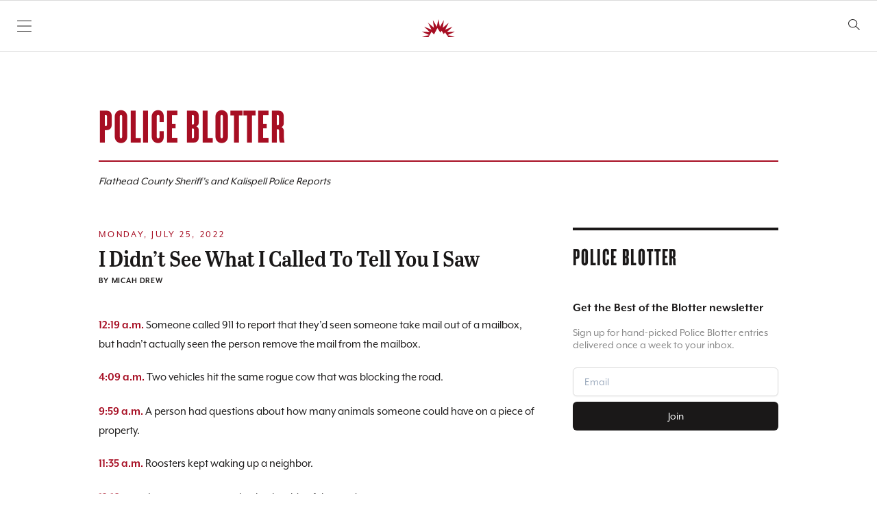

--- FILE ---
content_type: text/html; charset=UTF-8
request_url: https://flatheadbeacon.com/2022/08/14/i-didnt-see-what-i-called-to-tell-you-i-saw/
body_size: 30979
content:
<!doctype html>
<html lang="en">

    <head>
        <meta charset="UTF-8">
<script type="text/javascript">
/* <![CDATA[ */
var gform;gform||(document.addEventListener("gform_main_scripts_loaded",function(){gform.scriptsLoaded=!0}),document.addEventListener("gform/theme/scripts_loaded",function(){gform.themeScriptsLoaded=!0}),window.addEventListener("DOMContentLoaded",function(){gform.domLoaded=!0}),gform={domLoaded:!1,scriptsLoaded:!1,themeScriptsLoaded:!1,isFormEditor:()=>"function"==typeof InitializeEditor,callIfLoaded:function(o){return!(!gform.domLoaded||!gform.scriptsLoaded||!gform.themeScriptsLoaded&&!gform.isFormEditor()||(gform.isFormEditor()&&console.warn("The use of gform.initializeOnLoaded() is deprecated in the form editor context and will be removed in Gravity Forms 3.1."),o(),0))},initializeOnLoaded:function(o){gform.callIfLoaded(o)||(document.addEventListener("gform_main_scripts_loaded",()=>{gform.scriptsLoaded=!0,gform.callIfLoaded(o)}),document.addEventListener("gform/theme/scripts_loaded",()=>{gform.themeScriptsLoaded=!0,gform.callIfLoaded(o)}),window.addEventListener("DOMContentLoaded",()=>{gform.domLoaded=!0,gform.callIfLoaded(o)}))},hooks:{action:{},filter:{}},addAction:function(o,r,e,t){gform.addHook("action",o,r,e,t)},addFilter:function(o,r,e,t){gform.addHook("filter",o,r,e,t)},doAction:function(o){gform.doHook("action",o,arguments)},applyFilters:function(o){return gform.doHook("filter",o,arguments)},removeAction:function(o,r){gform.removeHook("action",o,r)},removeFilter:function(o,r,e){gform.removeHook("filter",o,r,e)},addHook:function(o,r,e,t,n){null==gform.hooks[o][r]&&(gform.hooks[o][r]=[]);var d=gform.hooks[o][r];null==n&&(n=r+"_"+d.length),gform.hooks[o][r].push({tag:n,callable:e,priority:t=null==t?10:t})},doHook:function(r,o,e){var t;if(e=Array.prototype.slice.call(e,1),null!=gform.hooks[r][o]&&((o=gform.hooks[r][o]).sort(function(o,r){return o.priority-r.priority}),o.forEach(function(o){"function"!=typeof(t=o.callable)&&(t=window[t]),"action"==r?t.apply(null,e):e[0]=t.apply(null,e)})),"filter"==r)return e[0]},removeHook:function(o,r,t,n){var e;null!=gform.hooks[o][r]&&(e=(e=gform.hooks[o][r]).filter(function(o,r,e){return!!(null!=n&&n!=o.tag||null!=t&&t!=o.priority)}),gform.hooks[o][r]=e)}});
/* ]]> */
</script>

        <meta name="viewport" content="width=device-width, initial-scale=1, shrink-to-fit=no">

                <meta name='robots' content='index, follow, max-image-preview:large, max-snippet:-1, max-video-preview:-1' />
	<style>img:is([sizes="auto" i], [sizes^="auto," i]) { contain-intrinsic-size: 3000px 1500px }</style>
	
	<!-- This site is optimized with the Yoast SEO plugin v26.3 - https://yoast.com/wordpress/plugins/seo/ -->
	<title>I Didn&#039;t See What I Called To Tell You I Saw - Flathead Beacon</title>
	<meta name="description" content="Police Blotter: 12:19 a.m. Someone called 911 to report that they’d seen someone take mail out of a mailbox, but hadn’t actually seen the person remove the mail from the mailbox.   " />
	<link rel="canonical" href="https://flatheadbeacon.com/2022/08/14/i-didnt-see-what-i-called-to-tell-you-i-saw/" />
	<meta property="og:locale" content="en_US" />
	<meta property="og:type" content="article" />
	<meta property="og:title" content="I Didn&#039;t See What I Called To Tell You I Saw - Flathead Beacon" />
	<meta property="og:description" content="Police Blotter: 12:19 a.m. Someone called 911 to report that they’d seen someone take mail out of a mailbox, but hadn’t actually seen the person remove the mail from the mailbox.   " />
	<meta property="og:url" content="https://flatheadbeacon.com/2022/08/14/i-didnt-see-what-i-called-to-tell-you-i-saw/" />
	<meta property="og:site_name" content="Flathead Beacon" />
	<meta property="article:publisher" content="https://www.facebook.com/FlatheadBeacon" />
	<meta property="article:published_time" content="2022-08-14T18:14:00+00:00" />
	<meta property="og:image" content="https://flatheadbeacon.com/wp-content/uploads/2021/03/fb-social-logo.png" />
	<meta property="og:image:width" content="1500" />
	<meta property="og:image:height" content="1500" />
	<meta property="og:image:type" content="image/png" />
	<meta name="author" content="Micah Drew" />
	<meta name="twitter:label1" content="Written by" />
	<meta name="twitter:data1" content="Micah Drew" />
	<meta name="twitter:label2" content="Est. reading time" />
	<meta name="twitter:data2" content="1 minute" />
	<script type="application/ld+json" class="yoast-schema-graph">{"@context":"https://schema.org","@graph":[{"@type":"Article","@id":"https://flatheadbeacon.com/2022/08/14/i-didnt-see-what-i-called-to-tell-you-i-saw/#article","isPartOf":{"@id":"https://flatheadbeacon.com/2022/08/14/i-didnt-see-what-i-called-to-tell-you-i-saw/"},"author":{"name":"Micah Drew","@id":"https://flatheadbeacon.com/#/schema/person/b315d3ddd446ec899ac0319d681e1e3f"},"headline":"I Didn&#8217;t See What I Called To Tell You I Saw","datePublished":"2022-08-14T18:14:00+00:00","mainEntityOfPage":{"@id":"https://flatheadbeacon.com/2022/08/14/i-didnt-see-what-i-called-to-tell-you-i-saw/"},"wordCount":115,"publisher":{"@id":"https://flatheadbeacon.com/#organization"},"articleSection":["Police Blotter"],"inLanguage":"en-US","copyrightYear":"2022","copyrightHolder":{"@id":"https://flatheadbeacon.com/#organization"}},{"@type":"WebPage","@id":"https://flatheadbeacon.com/2022/08/14/i-didnt-see-what-i-called-to-tell-you-i-saw/","url":"https://flatheadbeacon.com/2022/08/14/i-didnt-see-what-i-called-to-tell-you-i-saw/","name":"I Didn't See What I Called To Tell You I Saw - Flathead Beacon","isPartOf":{"@id":"https://flatheadbeacon.com/#website"},"datePublished":"2022-08-14T18:14:00+00:00","description":"Police Blotter: 12:19 a.m. Someone called 911 to report that they’d seen someone take mail out of a mailbox, but hadn’t actually seen the person remove the mail from the mailbox.   ","breadcrumb":{"@id":"https://flatheadbeacon.com/2022/08/14/i-didnt-see-what-i-called-to-tell-you-i-saw/#breadcrumb"},"inLanguage":"en-US","potentialAction":[{"@type":"ReadAction","target":["https://flatheadbeacon.com/2022/08/14/i-didnt-see-what-i-called-to-tell-you-i-saw/"]}]},{"@type":"BreadcrumbList","@id":"https://flatheadbeacon.com/2022/08/14/i-didnt-see-what-i-called-to-tell-you-i-saw/#breadcrumb","itemListElement":[{"@type":"ListItem","position":1,"name":"Home","item":"https://flatheadbeacon.com/"},{"@type":"ListItem","position":2,"name":"I Didn&#8217;t See What I Called To Tell You I Saw"}]},{"@type":"WebSite","@id":"https://flatheadbeacon.com/#website","url":"https://flatheadbeacon.com/","name":"Flathead Beacon","description":"The Flathead Beacon is a weekly print and daily online news source serving Western Montana&#039;s Flathead Valley.","publisher":{"@id":"https://flatheadbeacon.com/#organization"},"potentialAction":[{"@type":"SearchAction","target":{"@type":"EntryPoint","urlTemplate":"https://flatheadbeacon.com/?s={search_term_string}"},"query-input":{"@type":"PropertyValueSpecification","valueRequired":true,"valueName":"search_term_string"}}],"inLanguage":"en-US"},{"@type":"Organization","@id":"https://flatheadbeacon.com/#organization","name":"Flathead Beacon","url":"https://flatheadbeacon.com/","logo":{"@type":"ImageObject","inLanguage":"en-US","@id":"https://flatheadbeacon.com/#/schema/logo/image/","url":"https://flatheadbeacon.com/wp-content/uploads/2016/03/Screen-Shot-2016-03-02-at-11.40.09-AM.png","contentUrl":"https://flatheadbeacon.com/wp-content/uploads/2016/03/Screen-Shot-2016-03-02-at-11.40.09-AM.png","width":195,"height":93,"caption":"Flathead Beacon"},"image":{"@id":"https://flatheadbeacon.com/#/schema/logo/image/"},"sameAs":["https://www.facebook.com/FlatheadBeacon","https://x.com/flatheadbeacon"]},{"@type":"Person","@id":"https://flatheadbeacon.com/#/schema/person/b315d3ddd446ec899ac0319d681e1e3f","name":"Micah Drew","image":{"@type":"ImageObject","inLanguage":"en-US","@id":"https://flatheadbeacon.com/#/schema/person/image/","url":"https://secure.gravatar.com/avatar/a6b2057e07ec64b2cadd83a723f180542b969fbaf9cbb34da0240f364b09d3b5?s=96&d=mm&r=g","contentUrl":"https://secure.gravatar.com/avatar/a6b2057e07ec64b2cadd83a723f180542b969fbaf9cbb34da0240f364b09d3b5?s=96&d=mm&r=g","caption":"Micah Drew"},"url":"https://flatheadbeacon.com/author/micah-drew/"}]}</script>
	<!-- / Yoast SEO plugin. -->


<link rel='dns-prefetch' href='//stats.wp.com' />
<link rel='dns-prefetch' href='//cloud.typography.com' />
<link rel='dns-prefetch' href='//use.typekit.net' />
<link rel="alternate" type="application/rss+xml" title="Flathead Beacon &raquo; Feed" href="https://flatheadbeacon.com/feed/" />
<link rel="alternate" type="application/rss+xml" title="Flathead Beacon &raquo; Comments Feed" href="https://flatheadbeacon.com/comments/feed/" />
		<!-- This site uses the Google Analytics by MonsterInsights plugin v9.10.0 - Using Analytics tracking - https://www.monsterinsights.com/ -->
							<script src="//www.googletagmanager.com/gtag/js?id=G-M7QZJLENM0"  data-cfasync="false" data-wpfc-render="false" type="text/javascript" async></script>
			<script data-cfasync="false" data-wpfc-render="false" type="text/javascript">
				var mi_version = '9.10.0';
				var mi_track_user = true;
				var mi_no_track_reason = '';
								var MonsterInsightsDefaultLocations = {"page_location":"https:\/\/flatheadbeacon.com\/2022\/08\/14\/i-didnt-see-what-i-called-to-tell-you-i-saw\/"};
								MonsterInsightsDefaultLocations.page_location = window.location.href;
								if ( typeof MonsterInsightsPrivacyGuardFilter === 'function' ) {
					var MonsterInsightsLocations = (typeof MonsterInsightsExcludeQuery === 'object') ? MonsterInsightsPrivacyGuardFilter( MonsterInsightsExcludeQuery ) : MonsterInsightsPrivacyGuardFilter( MonsterInsightsDefaultLocations );
				} else {
					var MonsterInsightsLocations = (typeof MonsterInsightsExcludeQuery === 'object') ? MonsterInsightsExcludeQuery : MonsterInsightsDefaultLocations;
				}

								var disableStrs = [
										'ga-disable-G-M7QZJLENM0',
									];

				/* Function to detect opted out users */
				function __gtagTrackerIsOptedOut() {
					for (var index = 0; index < disableStrs.length; index++) {
						if (document.cookie.indexOf(disableStrs[index] + '=true') > -1) {
							return true;
						}
					}

					return false;
				}

				/* Disable tracking if the opt-out cookie exists. */
				if (__gtagTrackerIsOptedOut()) {
					for (var index = 0; index < disableStrs.length; index++) {
						window[disableStrs[index]] = true;
					}
				}

				/* Opt-out function */
				function __gtagTrackerOptout() {
					for (var index = 0; index < disableStrs.length; index++) {
						document.cookie = disableStrs[index] + '=true; expires=Thu, 31 Dec 2099 23:59:59 UTC; path=/';
						window[disableStrs[index]] = true;
					}
				}

				if ('undefined' === typeof gaOptout) {
					function gaOptout() {
						__gtagTrackerOptout();
					}
				}
								window.dataLayer = window.dataLayer || [];

				window.MonsterInsightsDualTracker = {
					helpers: {},
					trackers: {},
				};
				if (mi_track_user) {
					function __gtagDataLayer() {
						dataLayer.push(arguments);
					}

					function __gtagTracker(type, name, parameters) {
						if (!parameters) {
							parameters = {};
						}

						if (parameters.send_to) {
							__gtagDataLayer.apply(null, arguments);
							return;
						}

						if (type === 'event') {
														parameters.send_to = monsterinsights_frontend.v4_id;
							var hookName = name;
							if (typeof parameters['event_category'] !== 'undefined') {
								hookName = parameters['event_category'] + ':' + name;
							}

							if (typeof MonsterInsightsDualTracker.trackers[hookName] !== 'undefined') {
								MonsterInsightsDualTracker.trackers[hookName](parameters);
							} else {
								__gtagDataLayer('event', name, parameters);
							}
							
						} else {
							__gtagDataLayer.apply(null, arguments);
						}
					}

					__gtagTracker('js', new Date());
					__gtagTracker('set', {
						'developer_id.dZGIzZG': true,
											});
					if ( MonsterInsightsLocations.page_location ) {
						__gtagTracker('set', MonsterInsightsLocations);
					}
										__gtagTracker('config', 'G-M7QZJLENM0', {"forceSSL":"true"} );
										window.gtag = __gtagTracker;										(function () {
						/* https://developers.google.com/analytics/devguides/collection/analyticsjs/ */
						/* ga and __gaTracker compatibility shim. */
						var noopfn = function () {
							return null;
						};
						var newtracker = function () {
							return new Tracker();
						};
						var Tracker = function () {
							return null;
						};
						var p = Tracker.prototype;
						p.get = noopfn;
						p.set = noopfn;
						p.send = function () {
							var args = Array.prototype.slice.call(arguments);
							args.unshift('send');
							__gaTracker.apply(null, args);
						};
						var __gaTracker = function () {
							var len = arguments.length;
							if (len === 0) {
								return;
							}
							var f = arguments[len - 1];
							if (typeof f !== 'object' || f === null || typeof f.hitCallback !== 'function') {
								if ('send' === arguments[0]) {
									var hitConverted, hitObject = false, action;
									if ('event' === arguments[1]) {
										if ('undefined' !== typeof arguments[3]) {
											hitObject = {
												'eventAction': arguments[3],
												'eventCategory': arguments[2],
												'eventLabel': arguments[4],
												'value': arguments[5] ? arguments[5] : 1,
											}
										}
									}
									if ('pageview' === arguments[1]) {
										if ('undefined' !== typeof arguments[2]) {
											hitObject = {
												'eventAction': 'page_view',
												'page_path': arguments[2],
											}
										}
									}
									if (typeof arguments[2] === 'object') {
										hitObject = arguments[2];
									}
									if (typeof arguments[5] === 'object') {
										Object.assign(hitObject, arguments[5]);
									}
									if ('undefined' !== typeof arguments[1].hitType) {
										hitObject = arguments[1];
										if ('pageview' === hitObject.hitType) {
											hitObject.eventAction = 'page_view';
										}
									}
									if (hitObject) {
										action = 'timing' === arguments[1].hitType ? 'timing_complete' : hitObject.eventAction;
										hitConverted = mapArgs(hitObject);
										__gtagTracker('event', action, hitConverted);
									}
								}
								return;
							}

							function mapArgs(args) {
								var arg, hit = {};
								var gaMap = {
									'eventCategory': 'event_category',
									'eventAction': 'event_action',
									'eventLabel': 'event_label',
									'eventValue': 'event_value',
									'nonInteraction': 'non_interaction',
									'timingCategory': 'event_category',
									'timingVar': 'name',
									'timingValue': 'value',
									'timingLabel': 'event_label',
									'page': 'page_path',
									'location': 'page_location',
									'title': 'page_title',
									'referrer' : 'page_referrer',
								};
								for (arg in args) {
																		if (!(!args.hasOwnProperty(arg) || !gaMap.hasOwnProperty(arg))) {
										hit[gaMap[arg]] = args[arg];
									} else {
										hit[arg] = args[arg];
									}
								}
								return hit;
							}

							try {
								f.hitCallback();
							} catch (ex) {
							}
						};
						__gaTracker.create = newtracker;
						__gaTracker.getByName = newtracker;
						__gaTracker.getAll = function () {
							return [];
						};
						__gaTracker.remove = noopfn;
						__gaTracker.loaded = true;
						window['__gaTracker'] = __gaTracker;
					})();
									} else {
										console.log("");
					(function () {
						function __gtagTracker() {
							return null;
						}

						window['__gtagTracker'] = __gtagTracker;
						window['gtag'] = __gtagTracker;
					})();
									}
			</script>
							<!-- / Google Analytics by MonsterInsights -->
		<script type="text/javascript">
/* <![CDATA[ */
window._wpemojiSettings = {"baseUrl":"https:\/\/s.w.org\/images\/core\/emoji\/16.0.1\/72x72\/","ext":".png","svgUrl":"https:\/\/s.w.org\/images\/core\/emoji\/16.0.1\/svg\/","svgExt":".svg","source":{"concatemoji":"https:\/\/flatheadbeacon.com\/wp-includes\/js\/wp-emoji-release.min.js?ver=6.8.3"}};
/*! This file is auto-generated */
!function(s,n){var o,i,e;function c(e){try{var t={supportTests:e,timestamp:(new Date).valueOf()};sessionStorage.setItem(o,JSON.stringify(t))}catch(e){}}function p(e,t,n){e.clearRect(0,0,e.canvas.width,e.canvas.height),e.fillText(t,0,0);var t=new Uint32Array(e.getImageData(0,0,e.canvas.width,e.canvas.height).data),a=(e.clearRect(0,0,e.canvas.width,e.canvas.height),e.fillText(n,0,0),new Uint32Array(e.getImageData(0,0,e.canvas.width,e.canvas.height).data));return t.every(function(e,t){return e===a[t]})}function u(e,t){e.clearRect(0,0,e.canvas.width,e.canvas.height),e.fillText(t,0,0);for(var n=e.getImageData(16,16,1,1),a=0;a<n.data.length;a++)if(0!==n.data[a])return!1;return!0}function f(e,t,n,a){switch(t){case"flag":return n(e,"\ud83c\udff3\ufe0f\u200d\u26a7\ufe0f","\ud83c\udff3\ufe0f\u200b\u26a7\ufe0f")?!1:!n(e,"\ud83c\udde8\ud83c\uddf6","\ud83c\udde8\u200b\ud83c\uddf6")&&!n(e,"\ud83c\udff4\udb40\udc67\udb40\udc62\udb40\udc65\udb40\udc6e\udb40\udc67\udb40\udc7f","\ud83c\udff4\u200b\udb40\udc67\u200b\udb40\udc62\u200b\udb40\udc65\u200b\udb40\udc6e\u200b\udb40\udc67\u200b\udb40\udc7f");case"emoji":return!a(e,"\ud83e\udedf")}return!1}function g(e,t,n,a){var r="undefined"!=typeof WorkerGlobalScope&&self instanceof WorkerGlobalScope?new OffscreenCanvas(300,150):s.createElement("canvas"),o=r.getContext("2d",{willReadFrequently:!0}),i=(o.textBaseline="top",o.font="600 32px Arial",{});return e.forEach(function(e){i[e]=t(o,e,n,a)}),i}function t(e){var t=s.createElement("script");t.src=e,t.defer=!0,s.head.appendChild(t)}"undefined"!=typeof Promise&&(o="wpEmojiSettingsSupports",i=["flag","emoji"],n.supports={everything:!0,everythingExceptFlag:!0},e=new Promise(function(e){s.addEventListener("DOMContentLoaded",e,{once:!0})}),new Promise(function(t){var n=function(){try{var e=JSON.parse(sessionStorage.getItem(o));if("object"==typeof e&&"number"==typeof e.timestamp&&(new Date).valueOf()<e.timestamp+604800&&"object"==typeof e.supportTests)return e.supportTests}catch(e){}return null}();if(!n){if("undefined"!=typeof Worker&&"undefined"!=typeof OffscreenCanvas&&"undefined"!=typeof URL&&URL.createObjectURL&&"undefined"!=typeof Blob)try{var e="postMessage("+g.toString()+"("+[JSON.stringify(i),f.toString(),p.toString(),u.toString()].join(",")+"));",a=new Blob([e],{type:"text/javascript"}),r=new Worker(URL.createObjectURL(a),{name:"wpTestEmojiSupports"});return void(r.onmessage=function(e){c(n=e.data),r.terminate(),t(n)})}catch(e){}c(n=g(i,f,p,u))}t(n)}).then(function(e){for(var t in e)n.supports[t]=e[t],n.supports.everything=n.supports.everything&&n.supports[t],"flag"!==t&&(n.supports.everythingExceptFlag=n.supports.everythingExceptFlag&&n.supports[t]);n.supports.everythingExceptFlag=n.supports.everythingExceptFlag&&!n.supports.flag,n.DOMReady=!1,n.readyCallback=function(){n.DOMReady=!0}}).then(function(){return e}).then(function(){var e;n.supports.everything||(n.readyCallback(),(e=n.source||{}).concatemoji?t(e.concatemoji):e.wpemoji&&e.twemoji&&(t(e.twemoji),t(e.wpemoji)))}))}((window,document),window._wpemojiSettings);
/* ]]> */
</script>
<style id='wp-emoji-styles-inline-css' type='text/css'>

	img.wp-smiley, img.emoji {
		display: inline !important;
		border: none !important;
		box-shadow: none !important;
		height: 1em !important;
		width: 1em !important;
		margin: 0 0.07em !important;
		vertical-align: -0.1em !important;
		background: none !important;
		padding: 0 !important;
	}
</style>
<link rel='stylesheet' id='wp-block-library-css' href='https://flatheadbeacon.com/wp-includes/css/dist/block-library/style.min.css?ver=6.8.3' type='text/css' media='all' />
<style id='classic-theme-styles-inline-css' type='text/css'>
/*! This file is auto-generated */
.wp-block-button__link{color:#fff;background-color:#32373c;border-radius:9999px;box-shadow:none;text-decoration:none;padding:calc(.667em + 2px) calc(1.333em + 2px);font-size:1.125em}.wp-block-file__button{background:#32373c;color:#fff;text-decoration:none}
</style>
<link rel='stylesheet' id='mediaelement-css' href='https://flatheadbeacon.com/wp-includes/js/mediaelement/mediaelementplayer-legacy.min.css?ver=4.2.17' type='text/css' media='all' />
<link rel='stylesheet' id='wp-mediaelement-css' href='https://flatheadbeacon.com/wp-includes/js/mediaelement/wp-mediaelement.min.css?ver=6.8.3' type='text/css' media='all' />
<style id='jetpack-sharing-buttons-style-inline-css' type='text/css'>
.jetpack-sharing-buttons__services-list{display:flex;flex-direction:row;flex-wrap:wrap;gap:0;list-style-type:none;margin:5px;padding:0}.jetpack-sharing-buttons__services-list.has-small-icon-size{font-size:12px}.jetpack-sharing-buttons__services-list.has-normal-icon-size{font-size:16px}.jetpack-sharing-buttons__services-list.has-large-icon-size{font-size:24px}.jetpack-sharing-buttons__services-list.has-huge-icon-size{font-size:36px}@media print{.jetpack-sharing-buttons__services-list{display:none!important}}.editor-styles-wrapper .wp-block-jetpack-sharing-buttons{gap:0;padding-inline-start:0}ul.jetpack-sharing-buttons__services-list.has-background{padding:1.25em 2.375em}
</style>
<style id='global-styles-inline-css' type='text/css'>
:root{--wp--preset--aspect-ratio--square: 1;--wp--preset--aspect-ratio--4-3: 4/3;--wp--preset--aspect-ratio--3-4: 3/4;--wp--preset--aspect-ratio--3-2: 3/2;--wp--preset--aspect-ratio--2-3: 2/3;--wp--preset--aspect-ratio--16-9: 16/9;--wp--preset--aspect-ratio--9-16: 9/16;--wp--preset--color--black: #1A1818;--wp--preset--color--cyan-bluish-gray: #abb8c3;--wp--preset--color--white: #FFFFFF;--wp--preset--color--pale-pink: #f78da7;--wp--preset--color--vivid-red: #cf2e2e;--wp--preset--color--luminous-vivid-orange: #ff6900;--wp--preset--color--luminous-vivid-amber: #fcb900;--wp--preset--color--light-green-cyan: #7bdcb5;--wp--preset--color--vivid-green-cyan: #00d084;--wp--preset--color--pale-cyan-blue: #8ed1fc;--wp--preset--color--vivid-cyan-blue: #0693e3;--wp--preset--color--vivid-purple: #9b51e0;--wp--preset--color--red: #A70E23;--wp--preset--color--medium-gray: #888888;--wp--preset--gradient--vivid-cyan-blue-to-vivid-purple: linear-gradient(135deg,rgba(6,147,227,1) 0%,rgb(155,81,224) 100%);--wp--preset--gradient--light-green-cyan-to-vivid-green-cyan: linear-gradient(135deg,rgb(122,220,180) 0%,rgb(0,208,130) 100%);--wp--preset--gradient--luminous-vivid-amber-to-luminous-vivid-orange: linear-gradient(135deg,rgba(252,185,0,1) 0%,rgba(255,105,0,1) 100%);--wp--preset--gradient--luminous-vivid-orange-to-vivid-red: linear-gradient(135deg,rgba(255,105,0,1) 0%,rgb(207,46,46) 100%);--wp--preset--gradient--very-light-gray-to-cyan-bluish-gray: linear-gradient(135deg,rgb(238,238,238) 0%,rgb(169,184,195) 100%);--wp--preset--gradient--cool-to-warm-spectrum: linear-gradient(135deg,rgb(74,234,220) 0%,rgb(151,120,209) 20%,rgb(207,42,186) 40%,rgb(238,44,130) 60%,rgb(251,105,98) 80%,rgb(254,248,76) 100%);--wp--preset--gradient--blush-light-purple: linear-gradient(135deg,rgb(255,206,236) 0%,rgb(152,150,240) 100%);--wp--preset--gradient--blush-bordeaux: linear-gradient(135deg,rgb(254,205,165) 0%,rgb(254,45,45) 50%,rgb(107,0,62) 100%);--wp--preset--gradient--luminous-dusk: linear-gradient(135deg,rgb(255,203,112) 0%,rgb(199,81,192) 50%,rgb(65,88,208) 100%);--wp--preset--gradient--pale-ocean: linear-gradient(135deg,rgb(255,245,203) 0%,rgb(182,227,212) 50%,rgb(51,167,181) 100%);--wp--preset--gradient--electric-grass: linear-gradient(135deg,rgb(202,248,128) 0%,rgb(113,206,126) 100%);--wp--preset--gradient--midnight: linear-gradient(135deg,rgb(2,3,129) 0%,rgb(40,116,252) 100%);--wp--preset--font-size--small: 13px;--wp--preset--font-size--medium: 20px;--wp--preset--font-size--large: 36px;--wp--preset--font-size--x-large: 42px;--wp--preset--spacing--20: 0.44rem;--wp--preset--spacing--30: 0.67rem;--wp--preset--spacing--40: 1rem;--wp--preset--spacing--50: 1.5rem;--wp--preset--spacing--60: 2.25rem;--wp--preset--spacing--70: 3.38rem;--wp--preset--spacing--80: 5.06rem;--wp--preset--shadow--natural: 6px 6px 9px rgba(0, 0, 0, 0.2);--wp--preset--shadow--deep: 12px 12px 50px rgba(0, 0, 0, 0.4);--wp--preset--shadow--sharp: 6px 6px 0px rgba(0, 0, 0, 0.2);--wp--preset--shadow--outlined: 6px 6px 0px -3px rgba(255, 255, 255, 1), 6px 6px rgba(0, 0, 0, 1);--wp--preset--shadow--crisp: 6px 6px 0px rgba(0, 0, 0, 1);}:where(.is-layout-flex){gap: 0.5em;}:where(.is-layout-grid){gap: 0.5em;}body .is-layout-flex{display: flex;}.is-layout-flex{flex-wrap: wrap;align-items: center;}.is-layout-flex > :is(*, div){margin: 0;}body .is-layout-grid{display: grid;}.is-layout-grid > :is(*, div){margin: 0;}:where(.wp-block-columns.is-layout-flex){gap: 2em;}:where(.wp-block-columns.is-layout-grid){gap: 2em;}:where(.wp-block-post-template.is-layout-flex){gap: 1.25em;}:where(.wp-block-post-template.is-layout-grid){gap: 1.25em;}.has-black-color{color: var(--wp--preset--color--black) !important;}.has-cyan-bluish-gray-color{color: var(--wp--preset--color--cyan-bluish-gray) !important;}.has-white-color{color: var(--wp--preset--color--white) !important;}.has-pale-pink-color{color: var(--wp--preset--color--pale-pink) !important;}.has-vivid-red-color{color: var(--wp--preset--color--vivid-red) !important;}.has-luminous-vivid-orange-color{color: var(--wp--preset--color--luminous-vivid-orange) !important;}.has-luminous-vivid-amber-color{color: var(--wp--preset--color--luminous-vivid-amber) !important;}.has-light-green-cyan-color{color: var(--wp--preset--color--light-green-cyan) !important;}.has-vivid-green-cyan-color{color: var(--wp--preset--color--vivid-green-cyan) !important;}.has-pale-cyan-blue-color{color: var(--wp--preset--color--pale-cyan-blue) !important;}.has-vivid-cyan-blue-color{color: var(--wp--preset--color--vivid-cyan-blue) !important;}.has-vivid-purple-color{color: var(--wp--preset--color--vivid-purple) !important;}.has-black-background-color{background-color: var(--wp--preset--color--black) !important;}.has-cyan-bluish-gray-background-color{background-color: var(--wp--preset--color--cyan-bluish-gray) !important;}.has-white-background-color{background-color: var(--wp--preset--color--white) !important;}.has-pale-pink-background-color{background-color: var(--wp--preset--color--pale-pink) !important;}.has-vivid-red-background-color{background-color: var(--wp--preset--color--vivid-red) !important;}.has-luminous-vivid-orange-background-color{background-color: var(--wp--preset--color--luminous-vivid-orange) !important;}.has-luminous-vivid-amber-background-color{background-color: var(--wp--preset--color--luminous-vivid-amber) !important;}.has-light-green-cyan-background-color{background-color: var(--wp--preset--color--light-green-cyan) !important;}.has-vivid-green-cyan-background-color{background-color: var(--wp--preset--color--vivid-green-cyan) !important;}.has-pale-cyan-blue-background-color{background-color: var(--wp--preset--color--pale-cyan-blue) !important;}.has-vivid-cyan-blue-background-color{background-color: var(--wp--preset--color--vivid-cyan-blue) !important;}.has-vivid-purple-background-color{background-color: var(--wp--preset--color--vivid-purple) !important;}.has-black-border-color{border-color: var(--wp--preset--color--black) !important;}.has-cyan-bluish-gray-border-color{border-color: var(--wp--preset--color--cyan-bluish-gray) !important;}.has-white-border-color{border-color: var(--wp--preset--color--white) !important;}.has-pale-pink-border-color{border-color: var(--wp--preset--color--pale-pink) !important;}.has-vivid-red-border-color{border-color: var(--wp--preset--color--vivid-red) !important;}.has-luminous-vivid-orange-border-color{border-color: var(--wp--preset--color--luminous-vivid-orange) !important;}.has-luminous-vivid-amber-border-color{border-color: var(--wp--preset--color--luminous-vivid-amber) !important;}.has-light-green-cyan-border-color{border-color: var(--wp--preset--color--light-green-cyan) !important;}.has-vivid-green-cyan-border-color{border-color: var(--wp--preset--color--vivid-green-cyan) !important;}.has-pale-cyan-blue-border-color{border-color: var(--wp--preset--color--pale-cyan-blue) !important;}.has-vivid-cyan-blue-border-color{border-color: var(--wp--preset--color--vivid-cyan-blue) !important;}.has-vivid-purple-border-color{border-color: var(--wp--preset--color--vivid-purple) !important;}.has-vivid-cyan-blue-to-vivid-purple-gradient-background{background: var(--wp--preset--gradient--vivid-cyan-blue-to-vivid-purple) !important;}.has-light-green-cyan-to-vivid-green-cyan-gradient-background{background: var(--wp--preset--gradient--light-green-cyan-to-vivid-green-cyan) !important;}.has-luminous-vivid-amber-to-luminous-vivid-orange-gradient-background{background: var(--wp--preset--gradient--luminous-vivid-amber-to-luminous-vivid-orange) !important;}.has-luminous-vivid-orange-to-vivid-red-gradient-background{background: var(--wp--preset--gradient--luminous-vivid-orange-to-vivid-red) !important;}.has-very-light-gray-to-cyan-bluish-gray-gradient-background{background: var(--wp--preset--gradient--very-light-gray-to-cyan-bluish-gray) !important;}.has-cool-to-warm-spectrum-gradient-background{background: var(--wp--preset--gradient--cool-to-warm-spectrum) !important;}.has-blush-light-purple-gradient-background{background: var(--wp--preset--gradient--blush-light-purple) !important;}.has-blush-bordeaux-gradient-background{background: var(--wp--preset--gradient--blush-bordeaux) !important;}.has-luminous-dusk-gradient-background{background: var(--wp--preset--gradient--luminous-dusk) !important;}.has-pale-ocean-gradient-background{background: var(--wp--preset--gradient--pale-ocean) !important;}.has-electric-grass-gradient-background{background: var(--wp--preset--gradient--electric-grass) !important;}.has-midnight-gradient-background{background: var(--wp--preset--gradient--midnight) !important;}.has-small-font-size{font-size: var(--wp--preset--font-size--small) !important;}.has-medium-font-size{font-size: var(--wp--preset--font-size--medium) !important;}.has-large-font-size{font-size: var(--wp--preset--font-size--large) !important;}.has-x-large-font-size{font-size: var(--wp--preset--font-size--x-large) !important;}
:where(.wp-block-post-template.is-layout-flex){gap: 1.25em;}:where(.wp-block-post-template.is-layout-grid){gap: 1.25em;}
:where(.wp-block-columns.is-layout-flex){gap: 2em;}:where(.wp-block-columns.is-layout-grid){gap: 2em;}
:root :where(.wp-block-pullquote){font-size: 1.5em;line-height: 1.6;}
</style>
<link rel='stylesheet' id='wp-polls-css' href='https://flatheadbeacon.com/wp-content/plugins/wp-polls/polls-css.css?ver=2.77.3' type='text/css' media='all' />
<style id='wp-polls-inline-css' type='text/css'>
.wp-polls .pollbar {
	margin: 1px;
	font-size: 8px;
	line-height: 10px;
	height: 10px;
	background: #A70E23;
	border: 1px solid #210307;
}

</style>
<link rel='stylesheet' id='typographyFonts-css' href='//cloud.typography.com/6611874/7804612/css/fonts.css?ver=6.8.3' type='text/css' media='all' />
<link rel='stylesheet' id='typekitFonts-css' href='//use.typekit.net/ryh1euu.css?ver=6.8.3' type='text/css' media='all' />
<link rel='stylesheet' id='vessel-stylesheet-css' href='https://flatheadbeacon.com/wp-content/themes/vessel/assets/css/style.css?ver=1761948742' type='text/css' media='all' />
<script type="text/javascript" src="https://flatheadbeacon.com/wp-content/plugins/google-analytics-for-wordpress/assets/js/frontend-gtag.min.js?ver=9.10.0" id="monsterinsights-frontend-script-js" async="async" data-wp-strategy="async"></script>
<script data-cfasync="false" data-wpfc-render="false" type="text/javascript" id='monsterinsights-frontend-script-js-extra'>/* <![CDATA[ */
var monsterinsights_frontend = {"js_events_tracking":"true","download_extensions":"doc,pdf,ppt,zip,xls,docx,pptx,xlsx","inbound_paths":"[]","home_url":"https:\/\/flatheadbeacon.com","hash_tracking":"false","v4_id":"G-M7QZJLENM0"};/* ]]> */
</script>
<script type="text/javascript" src="https://flatheadbeacon.com/wp-includes/js/jquery/jquery.min.js?ver=3.7.1" id="jquery-core-js"></script>
<script type="text/javascript" src="https://flatheadbeacon.com/wp-includes/js/jquery/jquery-migrate.min.js?ver=3.4.1" id="jquery-migrate-js"></script>
<link rel="https://api.w.org/" href="https://flatheadbeacon.com/wp-json/" /><link rel="alternate" title="JSON" type="application/json" href="https://flatheadbeacon.com/wp-json/wp/v2/posts/105362" /><link rel='shortlink' href='https://flatheadbeacon.com/?p=105362' />
<link rel="alternate" title="oEmbed (JSON)" type="application/json+oembed" href="https://flatheadbeacon.com/wp-json/oembed/1.0/embed?url=https%3A%2F%2Fflatheadbeacon.com%2F2022%2F08%2F14%2Fi-didnt-see-what-i-called-to-tell-you-i-saw%2F" />
<link rel="alternate" title="oEmbed (XML)" type="text/xml+oembed" href="https://flatheadbeacon.com/wp-json/oembed/1.0/embed?url=https%3A%2F%2Fflatheadbeacon.com%2F2022%2F08%2F14%2Fi-didnt-see-what-i-called-to-tell-you-i-saw%2F&#038;format=xml" />
	<style>img#wpstats{display:none}</style>
		<meta name="mobile-web-app-capable" content="yes">
<meta name="apple-mobile-web-app-capable" content="yes">
<meta name="apple-mobile-web-app-title" content="Flathead Beacon - The Flathead Beacon is a weekly print and daily online news source serving Western Montana&#039;s Flathead Valley.">
		<style>
			.algolia-search-highlight {
				background-color: #fffbcc;
				border-radius: 2px;
				font-style: normal;
			}
		</style>
		
        <!-- Scripts -->
        <script src="https://cdn.jsdelivr.net/gh/alpinejs/alpine@v2.8.0/dist/alpine.min.js" defer></script>
        <script nomodule src="https://cdn.jsdelivr.net/gh/alpinejs/alpine@v2.x.x/dist/alpine-ie11.min.js" defer></script>

        <!-- DFP Ads -->
        <script async src="https://securepubads.g.doubleclick.net/tag/js/gpt.js"></script>
                <!-- Beacon Ad Changes - 2021-04-27 -->
                 <script>
            // DFP
            var googletag = googletag || {};
            googletag.cmd = googletag.cmd || [];
            var gptAdSlots = [];
            googletag.cmd.push(function () {

                var rosAdSizes = googletag.sizeMapping()
                        .addSize([1024, 0], [970, 250])
                        .addSize([768, 0], [728, 90])
                        .addSize([512, 0], [512, 512])
                        .addSize([0, 0], [320, 320])
                        //.addSize([0, 0], [320, 50])
                        .build();
                    gptAdSlots[6] = googletag.defineSlot('/1205862/Articles_Leaderboard', [
                        [320, 320],
                        [512, 512],
                        [970, 250],
                        [728, 90]
                    ], 'div-gpt-ad-1674587304967-0').defineSizeMapping(rosAdSizes).addService(googletag.pubads());
                    var sidebarAdSizes = googletag.sizeMapping()
                            .addSize([1024, 0], [300, 600])
                            .addSize([0, 0], [])
                            .build();

                    gptAdSlots[4] = googletag.defineSlot('/1205862/FlatheadMedia_HalfPage_ROS', [300, 600], 'div-gpt-ad-1464884580983-0').defineSizeMapping(sidebarAdSizes).addService(googletag.pubads());

                // NEW INIT
                googletag.pubads().enableSingleRequest();
                googletag.pubads().collapseEmptyDivs();
                googletag.pubads().setTargeting('Category', []).setTargeting('Article', []);
                googletag.enableServices();

            });

            if (window.addEventListener) {
                window.addEventListener("resize", browserResize);
            } else if (window.attachEvent) {
                window.attachEvent("onresize", browserResize);
            }
            var InitialResize = window.innerWidth;

            function browserResize() {
                var afterResize = window.innerWidth;
                if (
                        (InitialResize < (1024) && afterResize >= (1024)) ||
                        (InitialResize >= (1024) && afterResize < (1024)) ||
                        (InitialResize < (768) && afterResize >= (768)) ||
                        (InitialResize >= (768) && afterResize < (768)) ||
                        (InitialResize < (512) && afterResize >= (512)) ||
                        (InitialResize >= (512) && afterResize < (512)) ||
                        (InitialResize < (320) && afterResize >= (320)) ||
                        (InitialResize >= (320) && afterResize < (320))
                        )
                {
                    InitialResize = afterResize;
                    // console.log( InitialResize = afterResize );

                    googletag.cmd.push(function () {
                        googletag.pubads().refresh([gptAdSlots[0]]);
                        googletag.pubads().refresh([gptAdSlots[1]]);
                        googletag.pubads().refresh([gptAdSlots[2]]);
                        googletag.pubads().refresh([gptAdSlots[3]]);
                        googletag.pubads().refresh([gptAdSlots[4]]);
                        googletag.pubads().refresh([gptAdSlots[6]]);
                    });

                }

            }
        </script>
        <!-- Facebook Pixel Code -->
        <script>
            !function (f, b, e, v, n, t, s)
            {
                if (f.fbq)
                    return;
                n = f.fbq = function () {
                    n.callMethod ?
                            n.callMethod.apply(n, arguments) : n.queue.push(arguments)
                };
                if (!f._fbq)
                    f._fbq = n;
                n.push = n;
                n.loaded = !0;
                n.version = '2.0';
                n.queue = [];
                t = b.createElement(e);
                t.async = !0;
                t.src = v;
                s = b.getElementsByTagName(e)[0];
                s.parentNode.insertBefore(t, s)
            }(window, document, 'script',
                    'https://connect.facebook.net/en_US/fbevents.js');
            fbq('init', '175068141247464');
            fbq('track', 'PageView');
        </script>
    <noscript><img height="1" width="1" style="display:none"
                   src="https://www.facebook.com/tr?id=175068141247464&ev=PageView&noscript=1"
                   /></noscript>
    <!-- End Facebook Pixel Code -->
</head>


<!-- Sectioning Guidelines -->
<!-- https://developer.mozilla.org/en-US/docs/Web/Guide/HTML/Using_HTML_sections_and_outlines -->

<body class="wp-singular post-template-default single single-post postid-105362 single-format-standard wp-embed-responsive wp-theme-vessel antialiased bg-white text-gray-900 page-loading" id="top">

    <!-- ############################ -->
    <!--          HOME AD 1           -->
    <!-- ############################ -->

    
    <!-- ############################ -->
    <!--            HEADER            -->
    <!-- ############################ -->

    <div class="border-gray-200 border-b xl:border-t px-6">

        <header>

            <!-- Top Header -->
            <div class="py-5 flex relative max-w-2xl mx-auto h-auto box-content">

                <div class="w-1/3 flex flex-col justify-center">

                    <a href="#main" class="sr-only focus:not-sr-only focus:absolute focus:p-2 xl:focus:px-4 bg-red-500 text-white tracking-wide font-semibold leading-19px uppercase border border-transparent rounded focus:outline-none focus:shadow-outline-red focus:border-red-500 z-40">
                        Skip to content
                    </a>

                    <div class="flex items-center">

                        <div x-data="{ open: false, accessibility: false }" x-on:keydown.window.tab="accessibility = true" x-on:keydown.window.shift.arrow-left="open = !open, accessibility = true, returnToTop()" @keydown.window.escape="open = false" @click.away="open = false" class="relative">

                            <!-- Lines/Hamburger -->
                            <button type="button" @click="open = !open" aria-haspopup="true" x-bind:aria-expanded="open" aria-expanded="true" id="navigation-menu" class="flex items-center -ml-2 p-2 border border-transparent rounded focus:outline-none focus:shadow-outline-red focus:border-red-500 active:bg-gray-50 active:text-gray-800" aria-label="Open flyout menu">
                                <svg xmlns="http://www.w3.org/2000/svg" width="20.577" height="16" viewBox="0 0 20.577 16">
                                <g fill="none" stroke="#1a1818" stroke-linecap="round">
                                <path data-name="Line 1" d="M.5.5h19.577" />
                                <path data-name="Line 2" d="M.5 8h19.577" />
                                <path data-name="Line 3" d="M.5 15.5h19.577" />
                                </g>
                                </svg>
                            </button>

                            <div x-show="open" x-description="Navigation panel, show/hide based on menu state." x-transition:enter="transition ease-out duration-100" x-transition:enter-start="transform opacity-0 scale-95" x-transition:enter-end="transform opacity-100 scale-100" x-transition:leave="transition ease-in duration-75" x-transition:leave-start="transform opacity-100 scale-100" x-transition:leave-end="transform opacity-0 scale-95" class="origin-top-left z-40 fixed left-0 top-0 w-full md:h-auto lg:absolute lg:-left-5 lg:-top-4 lg:w-768px" id="flyout_menu" x-cloak>

                                <div class="overflow-auto overscroll-contain scrolling-touch border border-gray-900 h-screen max-h-screen md:h-auto bg-white shadow-xs">

                                    <div x-show="accessibility" x-description="Accessibility Menu Help" class="bg-red-500 w-full py-2 px-4 text-white text-center font-semibold" x-cloak>
                                        Press <span class="bg-white rounded text-red-500 p-1 ml-2">shift</span> + <span class="bg-white rounded text-red-500 py-1 px-2 mr-2">◄</span> to open this menu
                                    </div>

                                    <div class="p-4" role="menu" aria-orientation="vertical" aria-labelledby="navigation-menu">

                                        <div class="relative flex items-center border-gray-200 border-b pb-3 mx-2">
                                            <button type="button" @click="open = false" class="-ml-2 p-2 border border-transparent rounded focus:outline-none focus:shadow-outline-red focus:border-red-500" aria-label="Close flyout menu">
                                                <!-- Close Icon -->
                                                <svg xmlns="http://www.w3.org/2000/svg" class="" width="16" height="16" viewBox="0 0 16 16" fill="none">
                                                <path d="M1 1l13.843 13.843M1 14.843L14.843 1" stroke="#1A1818" stroke-linecap="round" />
                                                </svg>
                                            </button>
                                            <div class="flex-grow text-right">
                                                                                                                                                <a href="https://flatheadbeacon.com/support/?utm_source=website&utm_medium=button&utm_campaign=menu" class="-mr-2 p-2 text-red-500 text-sm border border-transparent rounded focus:outline-none focus:shadow-outline-red focus:border-red-500">Support Our Work</a>
                                            </div>
                                        </div>

                                                                                    <div class="flex flex-wrap py-4">
                                                <a href="https://flatheadbeacon.com/section/news-features/" class="w-1/2 md:w-1/3 block truncate p-2 my-1 mx-0 text-sm leading-5 text-gray-700 hover:text-red-500 border border-transparent rounded focus:outline-none focus:shadow-outline-red focus:border-red-500 focus:text-red-500 transition-color duration-300 ease-in-out" role="menuitem">News &amp; Features</a>
<a href="https://flatheadbeacon.com/section/outdoors/" class="w-1/2 md:w-1/3 block truncate p-2 my-1 mx-0 text-sm leading-5 text-gray-700 hover:text-red-500 border border-transparent rounded focus:outline-none focus:shadow-outline-red focus:border-red-500 focus:text-red-500 transition-color duration-300 ease-in-out" role="menuitem">Outdoors</a>
<a href="https://flatheadbeacon.com/section/sports/" class="w-1/2 md:w-1/3 block truncate p-2 my-1 mx-0 text-sm leading-5 text-gray-700 hover:text-red-500 border border-transparent rounded focus:outline-none focus:shadow-outline-red focus:border-red-500 focus:text-red-500 transition-color duration-300 ease-in-out" role="menuitem">Sports</a>
<a href="https://flatheadbeacon.com/section/arts-entertainment/" class="w-1/2 md:w-1/3 block truncate p-2 my-1 mx-0 text-sm leading-5 text-gray-700 hover:text-red-500 border border-transparent rounded focus:outline-none focus:shadow-outline-red focus:border-red-500 focus:text-red-500 transition-color duration-300 ease-in-out" role="menuitem">Arts</a>
<a href="https://flatheadbeacon.com/section/opinion/" class="w-1/2 md:w-1/3 block truncate p-2 my-1 mx-0 text-sm leading-5 text-gray-700 hover:text-red-500 border border-transparent rounded focus:outline-none focus:shadow-outline-red focus:border-red-500 focus:text-red-500 transition-color duration-300 ease-in-out" role="menuitem">Opinion</a>
<a href="https://www.flatheadevents.net/" class="w-1/2 md:w-1/3 block truncate p-2 my-1 mx-0 text-sm leading-5 text-gray-700 hover:text-red-500 border border-transparent rounded focus:outline-none focus:shadow-outline-red focus:border-red-500 focus:text-red-500 transition-color duration-300 ease-in-out" role="menuitem">Events</a>
<a href="/newsletters/" class="w-1/2 md:w-1/3 block truncate p-2 my-1 mx-0 text-sm leading-5 text-gray-700 hover:text-red-500 border border-transparent rounded focus:outline-none focus:shadow-outline-red focus:border-red-500 focus:text-red-500 transition-color duration-300 ease-in-out" role="menuitem">Daily Roundup</a>
<a href="https://flatheadbeacon.com/newsletter/" class="w-1/2 md:w-1/3 block truncate p-2 my-1 mx-0 text-sm leading-5 text-gray-700 hover:text-red-500 border border-transparent rounded focus:outline-none focus:shadow-outline-red focus:border-red-500 focus:text-red-500 transition-color duration-300 ease-in-out" role="menuitem">Newsletters</a>
<a href="https://glaciernationalparkprints.com/" class="w-1/2 md:w-1/3 block truncate p-2 my-1 mx-0 text-sm leading-5 text-gray-700 hover:text-red-500 border border-transparent rounded focus:outline-none focus:shadow-outline-red focus:border-red-500 focus:text-red-500 transition-color duration-300 ease-in-out" role="menuitem">Glacier Park Prints</a>
<a href="https://flatheadbeacon.com/section/flathead-living-magazine/" class="w-1/2 md:w-1/3 block truncate p-2 my-1 mx-0 text-sm leading-5 text-gray-700 hover:text-red-500 border border-transparent rounded focus:outline-none focus:shadow-outline-red focus:border-red-500 focus:text-red-500 transition-color duration-300 ease-in-out" role="menuitem">Flathead Living</a>
<a href="/latest-glacier-journal/" class="w-1/2 md:w-1/3 block truncate p-2 my-1 mx-0 text-sm leading-5 text-gray-700 hover:text-red-500 border border-transparent rounded focus:outline-none focus:shadow-outline-red focus:border-red-500 focus:text-red-500 transition-color duration-300 ease-in-out" role="menuitem">Glacier Journal</a>
<a href="https://flatheadbeacon.com/section/sponsored/" class="w-1/2 md:w-1/3 block truncate p-2 my-1 mx-0 text-sm leading-5 text-gray-700 hover:text-red-500 border border-transparent rounded focus:outline-none focus:shadow-outline-red focus:border-red-500 focus:text-red-500 transition-color duration-300 ease-in-out" role="menuitem">Sponsored</a>
<a href="https://flatheadbeacon.com/section/police-blotter/" class="w-1/2 md:w-1/3 block truncate p-2 my-1 mx-0 text-sm leading-5 text-gray-700 hover:text-red-500 border border-transparent rounded focus:outline-none focus:shadow-outline-red focus:border-red-500 focus:text-red-500 transition-color duration-300 ease-in-out" role="menuitem">Police Blotter</a>
<a href="https://flatheadbeacon.com/polls/" class="w-1/2 md:w-1/3 block truncate p-2 my-1 mx-0 text-sm leading-5 text-gray-700 hover:text-red-500 border border-transparent rounded focus:outline-none focus:shadow-outline-red focus:border-red-500 focus:text-red-500 transition-color duration-300 ease-in-out" role="menuitem">Reader Poll</a>
<a href="/galleries/" class="w-1/2 md:w-1/3 block truncate p-2 my-1 mx-0 text-sm leading-5 text-gray-700 hover:text-red-500 border border-transparent rounded focus:outline-none focus:shadow-outline-red focus:border-red-500 focus:text-red-500 transition-color duration-300 ease-in-out" role="menuitem">Photos &#038; Video</a>
<a href="https://flatheadbeacon.com/previous-editions/" class="w-1/2 md:w-1/3 block truncate p-2 my-1 mx-0 text-sm leading-5 text-gray-700 hover:text-red-500 border border-transparent rounded focus:outline-none focus:shadow-outline-red focus:border-red-500 focus:text-red-500 transition-color duration-300 ease-in-out" role="menuitem">Recent Publications</a>
<a href="/public-notices/" class="w-1/2 md:w-1/3 block truncate p-2 my-1 mx-0 text-sm leading-5 text-gray-700 hover:text-red-500 border border-transparent rounded focus:outline-none focus:shadow-outline-red focus:border-red-500 focus:text-red-500 transition-color duration-300 ease-in-out" role="menuitem">Public Notices</a>
<a href="/section/podcasts/" class="w-1/2 md:w-1/3 block truncate p-2 my-1 mx-0 text-sm leading-5 text-gray-700 hover:text-red-500 border border-transparent rounded focus:outline-none focus:shadow-outline-red focus:border-red-500 focus:text-red-500 transition-color duration-300 ease-in-out" role="menuitem">Podcasts</a>
<a href="https://flatheadbeacon.com/about-us/" class="w-1/2 md:w-1/3 block truncate p-2 my-1 mx-0 text-sm leading-5 text-gray-700 hover:text-red-500 border border-transparent rounded focus:outline-none focus:shadow-outline-red focus:border-red-500 focus:text-red-500 transition-color duration-300 ease-in-out" role="menuitem">About Us</a>
<a href="/advertise/" class="w-1/2 md:w-1/3 block truncate p-2 my-1 mx-0 text-sm leading-5 text-gray-700 hover:text-red-500 border border-transparent rounded focus:outline-none focus:shadow-outline-red focus:border-red-500 focus:text-red-500 transition-color duration-300 ease-in-out" role="menuitem">Advertise</a>
<a href="https://flatheadbeacon.com/contact/" class="w-1/2 md:w-1/3 block truncate p-2 my-1 mx-0 text-sm leading-5 text-gray-700 hover:text-red-500 border border-transparent rounded focus:outline-none focus:shadow-outline-red focus:border-red-500 focus:text-red-500 transition-color duration-300 ease-in-out" role="menuitem">Contact Us</a>
                                            </div>
                                        
                                        <div class="flex justify-center border-gray-200 border-t pt-4 mx-2">

                                            
    <!-- Instagram -->
    <a href="http://instagram.com/flatheadbeacon" target="_blank" class="m-0 p-2 group border border-transparent rounded focus:outline-none focus:shadow-outline-red focus:border-red-500">
      <svg xmlns="http://www.w3.org/2000/svg" class="text-gray-900 group-hover:text-red-500 group-focus:text-red-500" width="15.118" height="15.118" viewBox="0 0 15.118 15.118">
        <g fill="currentColor">
          <circle cx="2.525" cy="2.525" transform="translate(5.034 5.034)" r="2.525" />
          <path d="M10.998 0H4.12A4.12 4.12 0 000 4.12v6.878a4.12 4.12 0 004.12 4.12h6.878a4.12 4.12 0 004.12-4.12V4.12A4.12 4.12 0 0010.998 0zM7.559 11.779a4.22 4.22 0 114.22-4.22 4.22 4.22 0 01-4.22 4.22zm5.055-8.446a.828.828 0 11.828-.828.828.828 0 01-.833.828z" />
        </g>
      </svg>
    </a>

  
    <!-- Facebook -->
    <a href="https://www.facebook.com/FlatheadBeacon" target="_blank" class="m-0 p-2 group border border-transparent rounded focus:outline-none focus:shadow-outline-red focus:border-red-500">
      <svg xmlns="http://www.w3.org/2000/svg" class="text-gray-900 group-hover:text-red-500 group-focus:text-red-500" width="7.119" height="15.221" viewBox="0 0 7.119 15.221">
        <path d="M4.699 4.559V3.337a.64.64 0 01.669-.727h1.709V0H4.724a2.96 2.96 0 00-3.2 3.188v1.371H.004v3.048H1.54v7.615h3.044V7.607h2.255l.1-1.2.182-1.85z" fill="currentColor" fill-rule="evenodd" />
      </svg>
    </a>

  
    <!-- Twitter -->
    <a href="https://twitter.com/flatheadbeacon" target="_blank" class="m-0 p-2 group border border-transparent rounded focus:outline-none focus:shadow-outline-red focus:border-red-500 fb-social-icons">
<!--            <svg xmlns="http://www.w3.org/2000/svg" class="text-gray-900 group-hover:text-red-500 group-focus:text-red-500" width="18.461" height="14.767" viewBox="0 0 18.461 14.767">
                <path d="M18.461 1.752a8.078 8.078 0 01-2.172.591A3.736 3.736 0 0017.96.275a7.712 7.712 0 01-2.413.911A3.775 3.775 0 0012.774.005a3.763 3.763 0 00-3.785 3.724 3.9 3.9 0 00.111.851A10.752 10.752 0 011.291.685a3.762 3.762 0 00-.52 1.872 3.726 3.726 0 001.681 3.1 3.665 3.665 0 01-1.711-.461v.05a3.526 3.526 0 00.26 1.341 3.776 3.776 0 002.784 2.3 3.725 3.725 0 01-1 .14 3.372 3.372 0 01-.711-.08 3.819 3.819 0 003.535 2.6 7.66 7.66 0 01-4.7 1.592c-.31 0-.6-.02-.911-.05a10.93 10.93 0 005.807 1.672 10.536 10.536 0 0010.521-8.349 10.242 10.242 0 00.25-2.252v-.481a7.831 7.831 0 001.882-1.932z" fill="currentColor" fill-rule="evenodd" />
            </svg>-->
            <svg width="15px" height="15px" viewBox="0 0 1200 1227" fill="none" xmlns="http://www.w3.org/2000/svg" class="text-gray-900 group-hover:text-red-500 group-focus:text-red-500">
                <path d="M714.163 519.284L1160.89 0H1055.03L667.137 450.887L357.328 0H0L468.492 681.821L0 1226.37H105.866L515.491 750.218L842.672 1226.37H1200L714.137 519.284H714.163ZM569.165 687.828L521.697 619.934L144.011 79.6944H306.615L611.412 515.685L658.88 583.579L1055.08 1150.3H892.476L569.165 687.854V687.828Z" fill="#000000"/>
            </svg>

        </a>

  <a href="https://apple.news/T90n6mW2RR_imD5OPo4rSzw" target="_blank" alt="Apple News" class="m-0 p-2 group border border-transparent rounded focus:outline-none focus:shadow-outline-red focus:border-red-500 fb-social-icons">
      <svg version="1.1" id="Apple_News_App_Icon_blk" class="text-gray-900 group-hover:text-red-500 group-focus:text-red-500" xmlns="http://www.w3.org/2000/svg" xmlns:xlink="http://www.w3.org/1999/xlink"
           x="0px" y="0px" width="16px" height="16px" viewBox="0 0 361 361" style="enable-background:new 0 0 361 361;"
           xml:space="preserve" alt="Apple News">
          <path d="M359.99652,112.58435c0-4.29785,0.00348-8.59747-0.02289-12.89532c-0.02283-3.62109-0.065-7.24042-0.16168-10.86151
                c-0.21448-7.88733-0.67847-15.8432-2.08112-23.64435c-1.42365-7.9137-3.74548-15.27893-7.40674-22.46838
                c-3.5979-7.06635-8.29962-13.53162-13.90826-19.13904c-5.60693-5.60565-12.07507-10.30426-19.14264-13.90253
                c-7.19403-3.6615-14.56567-5.98535-22.48566-7.40741c-7.80048-1.401-15.75562-1.86505-23.64398-2.07776
                c-3.62073-0.09845-7.24152-0.14062-10.86401-0.16168C255.98029,0,251.68109,0.00171,247.38013,0.00171L197.99182,0h-36.01611
                l-49.36902,0.00348c-4.29742,0-8.59668-0.00348-12.8941,0.02289c-3.62079,0.02283-7.23981,0.065-10.86053,0.16168
                c-7.8866,0.21448-15.8418,0.67853-23.64221,2.0813C57.29688,3.69318,49.93231,6.0152,42.74347,9.67676
                c-7.06573,3.59821-13.5304,8.30035-19.13733,13.90955C18.00098,29.19373,13.3028,35.66248,9.7049,42.73065
                c-3.66119,7.1947-5.9848,14.56696-7.40674,22.48767c-1.40088,7.80121-1.86493,15.75702-2.07758,23.64612
                c-0.09845,3.62109-0.14062,7.24219-0.16168,10.86505c-0.02637,4.29956-0.02466,8.59918-0.02466,12.90057l-0.00171,49.39276
                L0,198.00964l0.00348,49.37347c0,4.29785-0.00348,8.59747,0.02289,12.89532c0.02283,3.62109,0.065,7.24042,0.16168,10.86151
                c0.21448,7.88733,0.67847,15.84314,2.08112,23.64435c1.42365,7.91364,3.74548,15.27887,7.40674,22.46832
                c3.5979,7.06641,8.29962,13.53168,13.90826,19.1391c5.60693,5.60565,12.07507,10.30426,19.14264,13.90253
                c7.19403,3.6615,14.56567,5.98535,22.48566,7.40741c7.80048,1.401,15.75562,1.86505,23.64398,2.07776
                c3.62073,0.09845,7.24152,0.14062,10.86401,0.16168c4.29926,0.02637,8.59845,0.02466,12.89941,0.02466l49.38831,0.00171
                L198.05682,360l49.36896-0.00354c4.29749,0,8.59668,0.00354,12.89417-0.02283c3.62079-0.02289,7.23975-0.06506,10.86053-0.16174
                c7.8866-0.21442,15.84174-0.67853,23.64221-2.08124c7.91296-1.42383,15.27753-3.74591,22.46631-7.40741
                c7.0658-3.59827,13.53046-8.30042,19.13733-13.90961c5.60516-5.60742,10.30341-12.07617,13.90131-19.14429
                c3.66119-7.19476,5.9848-14.56702,7.40674-22.48773c1.40088-7.80115,1.86487-15.75702,2.07758-23.64606
                c0.09839-3.62109,0.14062-7.24219,0.16168-10.86505c0.02637-4.29962,0.0246-8.59924,0.0246-12.90057L360,197.97711v-36.01935
                L359.99652,112.58435z M192.35278,76.875h62.67316l8.56824,0.00031c0.74597,0,1.49194-0.00037,2.23792,0.00415
                c0.62836,0.00391,1.25659,0.01111,1.88483,0.02808c1.36823,0.03699,2.74854,0.11761,4.10162,0.3609
                c1.37402,0.24695,2.65289,0.65021,3.90118,1.28601c1.22614,0.62463,2.34808,1.44043,3.32098,2.41382
                c0.97296,0.97339,1.78851,2.09613,2.41284,3.32312c0.63513,1.24829,1.03802,2.52704,1.28485,3.90088
                c0.24335,1.35437,0.32404,2.73572,0.36096,4.10529c0.01703,0.62848,0.02429,1.25702,0.02808,1.88568
                c0.00452,0.74634,0.00421,1.49268,0.00421,2.23895l0.00024,8.57245v62.66766c0,1.80176-2.42157,2.39001-3.24384,0.78693
                c-19.6405-38.29102-50.03455-68.68787-88.32208-88.33002C189.96301,79.29681,190.55121,76.875,192.35278,76.875z M167.67975,283.125
                h-62.67316l-8.5683-0.00031c-0.74591,0-1.49188,0.00031-2.23785-0.00421c-0.62836-0.00385-1.25659-0.01111-1.88483-0.02802
                c-1.36829-0.03705-2.7486-0.11768-4.10168-0.3609c-1.37402-0.24701-2.65283-0.65021-3.90112-1.28601
                c-1.2262-0.62469-2.34808-1.44049-3.32098-2.41382c-0.97296-0.97345-1.78851-2.09619-2.4129-3.32312
                c-0.63507-1.24829-1.03796-2.52704-1.28485-3.90094c-0.24329-1.35437-0.32397-2.73572-0.3609-4.10529
                c-0.01703-0.62842-0.02429-1.25696-0.02814-1.88568c-0.00446-0.74628-0.00415-1.49255-0.00415-2.23895l-0.00031-8.57245v-62.66766
                c0-1.8017,2.42157-2.38995,3.2439-0.78687c19.64044,38.29095,50.03455,68.68781,88.32208,88.33008
                C170.06958,280.70325,169.48132,283.125,167.67975,283.125z M283.13177,263.58539c0,0.74585,0.00037,1.49225-0.00427,2.23804
                c-0.00385,0.62878-0.01117,1.25659-0.02789,1.88489c-0.03705,1.36841-0.11786,2.74878-0.36096,4.10217
                c-0.24689,1.37396-0.65002,2.65302-1.28601,3.90192c-0.62451,1.22577-1.44019,2.34766-2.41339,3.32086
                c-0.97351,0.97308-2.09607,1.78857-3.323,2.41321c-1.24811,0.63513-2.52673,1.03772-3.90057,1.28467
                c-1.35406,0.24347-2.73547,0.32404-4.10486,0.36102c-0.62842,0.01715-1.2569,0.02435-1.88538,0.02808
                c-0.74628,0.00458-1.49268,0.0047-2.23877,0.0047H237.8374c-5.24506-0.00012-7.9292-0.97321-11.87524-4.91925L81.81934,134.0498
                c-3.89667-3.89722-4.91876-6.61902-4.91876-11.87616l0.00012-25.75909c-0.00006-0.74573-0.00031-1.49225,0.00427-2.23804
                c0.00391-0.62878,0.01117-1.25653,0.02789-1.88483c0.03711-1.36847,0.11786-2.74878,0.36096-4.10217
                c0.24689-1.37402,0.65002-2.65308,1.28607-3.90186c0.62439-1.22577,1.44006-2.34778,2.41339-3.32092
                c0.97351-0.97308,2.09607-1.78857,3.323-2.41321c1.24805-0.63513,2.52661-1.03772,3.90057-1.28473
                c1.354-0.24347,2.73535-0.32404,4.1048-0.36102c0.62842-0.01715,1.2569-0.02435,1.88544-0.02802
                c0.74628-0.00464,1.49261-0.0047,2.23871-0.0047h25.74927c5.24506,0.00006,7.9292,0.97314,11.87524,4.91925l144.14282,144.15582
                c3.89673,3.89734,4.91882,6.61902,4.91882,11.87622L283.13177,263.58539z"/>
      </svg>
  </a>
  
                                        </div>
                                    </div>
                                </div>
                            </div>
                        </div>

                        
                    </div>
                </div>

                <div class="w-1/3 flex justify-center items-end">
                    <a href="https://flatheadbeacon.com/" class="p-2 -m-2 border border-transparent rounded focus:outline-none focus:shadow-outline-red focus:border-red-500">
                                                    <!-- Primary FB Icon -->
                            <svg width="49" height="26" viewBox="0 0 49 26" fill="none" xmlns="http://www.w3.org/2000/svg">
                            <path d="M48.813 18.2617L37.2817 18.8568L45.539 10.9644L34.832 15.1885L40.019 5.10285L31.2947 12.4936L32.8529 1.31149L27.0537 11.0731L24.8151 0L22.5731 11.0731L16.7754 1.31149L18.331 12.4936L9.60663 5.10285L14.7955 15.1889L4.08394 10.9644L12.3436 18.8568L0.813004 18.2613L11.2438 23.1048L0.878832 25.9981H10.4167L14.7742 18.4782L18.4185 22.2026L23.3855 12.9726L27.8553 19.6114L29.3597 16.698L32.6593 21.7153L34.4793 19.1245L39.1694 26H48.7441L38.3853 23.1067L48.813 18.2617Z" fill="#A70E23" />
                            </svg>
                                            </a>
                                                        </div>

                <div class="w-1/3 flex flex-col justify-center font-mr-eaves leading-19px">
                    <div class="flex flex-col justify-end items-end" style"">
                        <div class="flex justify-end items-center">
                                                                                    
                            <div x-data="{ searchOpen: false }" x-init="
                                 $watch('searchOpen', value => {
                                 if (value === true) { document.body.classList.add('overflow-hidden') } 
                                 else { document.body.classList.remove('overflow-hidden') }
                                 });" @keydown.window.escape="searchOpen = false">

                                <!-- Search Icon -->
                                <button type="button" @click="searchOpen = true; $nextTick(() => { document.querySelector('#search').focus(); });
                                        " class="-m-2 p-2 border border-transparent rounded focus:outline-none focus:shadow-outline-red focus:border-red-500" aria-label="Open search">
                                    <svg xmlns="http://www.w3.org/2000/svg" width="16.707" height="16.707" viewBox="0 0 16.707 16.707">
                                    <g fill="none" stroke="#1a1818">
                                    <g>
                                    <circle cx="6.5" cy="6.5" r="6.5" stroke="none" />
                                    <circle cx="6.5" cy="6.5" r="6" />
                                    </g>
                                    <path stroke-linecap="round" d="M11 11l5 5" />
                                    </g>
                                    </svg>
                                </button>

                                <div x-show="searchOpen" class="fixed z-50 inset-0 overflow-y-auto" x-cloak>
                                    <div class="flex items-end justify-center pt-6 px-6 pb-20 text-center">
                                        <div x-show="searchOpen" x-description="Background overlay, show/hide based on modal state." x-transition:enter="ease-out duration-300" x-transition:enter-start="opacity-0" x-transition:enter-end="opacity-100" x-transition:leave="ease-in duration-200" x-transition:leave-start="opacity-100" x-transition:leave-end="opacity-0" class="fixed inset-0 transition-opacity">
                                            <div class="absolute inset-0 bg-gray-500 opacity-75"></div>
                                        </div>

                                        <div x-show="searchOpen" @click.away="searchOpen = false" x-description="Modal panel, show/hide based on modal state." x-transition:enter="ease-out duration-300" x-transition:enter-start="opacity-0 translate-y-4 sm:translate-y-0 sm:scale-95" x-transition:enter-end="opacity-100 translate-y-0 sm:scale-100" x-transition:leave="ease-in duration-200" x-transition:leave-start="opacity-100 translate-y-0 sm:scale-100" x-transition:leave-end="opacity-0 translate-y-4 sm:translate-y-0 sm:scale-95" class="block align-bottom bg-white rounded-lg mx-auto pt-5 px-6 pb-6 overflow-hidden shadow-xl transform transition-all w-full max-w-screen-sm" role="dialog" aria-modal="true" aria-labelledby="modal-headline">
                                            <div class="mx-auto flex items-center justify-center">
                                                <!-- Primary FB Icon -->
                                                <svg width="49" height="26" viewBox="0 0 49 26" fill="none" xmlns="http://www.w3.org/2000/svg">
                                                <path d="M48.813 18.2617L37.2817 18.8568L45.539 10.9644L34.832 15.1885L40.019 5.10285L31.2947 12.4936L32.8529 1.31149L27.0537 11.0731L24.8151 0L22.5731 11.0731L16.7754 1.31149L18.331 12.4936L9.60663 5.10285L14.7955 15.1889L4.08394 10.9644L12.3436 18.8568L0.813004 18.2613L11.2438 23.1048L0.878832 25.9981H10.4167L14.7742 18.4782L18.4185 22.2026L23.3855 12.9726L27.8553 19.6114L29.3597 16.698L32.6593 21.7153L34.4793 19.1245L39.1694 26H48.7441L38.3853 23.1067L48.813 18.2617Z" fill="#A70E23" />
                                                </svg>
                                            </div>
                                            <div class="mt-3 text-center sm:mt-5">
                                                <form action="/" method="get">
                                                    <label for="search" class="sr-only">Search in https://flatheadbeacon.com/</label>
                                                    <input class="flex-1 rounded-md shadow-sm w-full border border-gray-200 px-4 py-2 font-mr-eaves transition ease-in-out duration-150  focus:border-red-500 focus:outline-none focus:shadow-red" type="text" name="s" id="search" placeholder="Search Flathead Beacon" autocomplete="off" value="" />
                                                </form>
                                            </div>
                                        </div>
                                    </div>
                                </div>
                            </div>
                        </div>
                                            </div>

                    
                </div>

            </div>

            
        </header>

    </div>
<!-- ############################ -->
<!--           AD BLOCK           -->
<!-- ############################ -->

<div class="md:pt-4 lg:pt-10">
  <!-- Beacon_ROS_Slot1_Leaderboard -->
<div id="div-gpt-ad-1674587304967-0" class="my-10 flex items-center justify-center min-h-50px md:min-h-90px lg:min-h-250px">
  <script>
    googletag.cmd.push(function() {
      googletag.display('div-gpt-ad-1674587304967-0');
    });
  </script>
</div></div>

<div class="max-w-screen-lg pb-12 md:pb-20 relative mx-auto px-6 box-content">

  <div class="max-w-728px mx-auto lg:max-w-none lg:px-4">

    <h2 class="uppercase font-knockout-67 text-red-500 text-5xl pb-4 mb-4 md:pt-2 md:text-7xl lg:pt-8 border-b-2 border-red-500 leading-none tracking-wide">
      Police Blotter
    </h2>
    <p class="font-mr-eaves italic pb-4">Flathead County Sheriff’s and Kalispell Police Reports</p>

  </div>

  <div class="max-w-728px mx-auto lg:max-w-none lg:flex lg:px-4">

    <div class="flex-1 lg:mr-6">

      <main id="main" class="focus:outline-none">

        <div class="max-w-728px lg:max-w-screen-sm box-content">

          
          <div class="pt-6 md:pt-10">
            <header>
                              <span class="font-mr-eaves text-red-500 uppercase text-sm tracking-widest2x mb-1 block">Monday, July 25, 2022</span>
                            <h1 class="font-abril-titling font-semibold text-3xl+ leading-10">
                I Didn&#8217;t See What I Called To Tell You I Saw              </h1>

              <span class="uppercase font-mr-eaves text-xs font-bold tracking-wider+">By <a href="https://flatheadbeacon.com/author/micah-drew/" title="Posts by Micah Drew" class="author" rel="author">Micah Drew</a></span>

            </header>
          </div>

          
              <article id="post-105362" class="police-blotter-article post-105362 post type-post status-publish format-standard hentry category-police-blotter" role="article" itemscope itemtype="http://schema.org/BlogPosting">

                <section itemprop="articleBody">

                  <div class="font-mr-eaves text-lg prose py-6 md:pt-10">

                    
<p><strong><mark style="background-color:rgba(0, 0, 0, 0)" class="has-inline-color has-red-color">12:19 a.m. </mark></strong>Someone called 911 to report that they’d seen someone take mail out of a mailbox, but hadn’t actually seen the person remove the mail from the mailbox.   </p>



<p><strong><mark style="background-color:rgba(0, 0, 0, 0)" class="has-inline-color has-red-color">4:09 a.m. </mark></strong>Two vehicles hit the same rogue cow that was blocking the road. </p>



<p><strong><mark style="background-color:rgba(0, 0, 0, 0)" class="has-inline-color has-red-color">9:59 a.m. </mark></strong>A person had questions about how many animals someone could have on a piece of property.</p>



<p><strong><mark style="background-color:rgba(0, 0, 0, 0)" class="has-inline-color has-red-color">11:35 a.m. </mark></strong>Roosters kept waking up a neighbor.  </p>



<p><strong><mark style="background-color:rgba(0, 0, 0, 0)" class="has-inline-color has-red-color">12:18 p.m. </mark></strong>A steer was out grazing by the side of the road.   </p>



<p><strong><mark style="background-color:rgba(0, 0, 0, 0)" class="has-inline-color has-red-color">7:08 p.m. </mark></strong>Three horses were found hanging out in a driveway. </p>



<p><strong><mark style="background-color:rgba(0, 0, 0, 0)" class="has-inline-color has-red-color">7:37 p.m.</mark></strong> An intoxicated cyclist fell off his bike. </p>

                  </div>

                </section> 
              </article>

            
          <div class="py-12 text-center">

            <a href="/section/police-blotter" class="inline-block mx-5 py-2 px-4 text-gray-500 font-mr-eaves border border-gray-500 rounded focus:outline-none focus:shadow-outline-red focus:border-red-500">See All Police Blotter</a>

          </div>

        </div>

        <!-- ############################ -->
        <!--   SUPPORT IND. JOURNALISM    -->
        <!-- ############################ -->
                <div class="max-w-728px relative lg:max-w-screen-sm mx-auto py-9 box-content text-center lg:mx-0">

          <section class="border-t border-gray-200 w-full pt-16 text-center">
            <div class="flb_footer_support" style="max-width:850px;margin:auto;">
              <h2 class="font-abril-titling text-red-500 text-5xl- font-semibold leading-tight-hero hover:text-red-500 transition duration-300 ease-in-out">
                Montana needs independent journalism.              </h2>
              <div class="font-mr-eaves text-gray-500 text-lg+ mt-4 mb-6 leading-snug fbeacon_footer_support">
                <p style="text-align: center;">The Flathead Beacon will always be free, but quality community journalism is expensive to produce. Your support makes our reporting possible. Please consider a one-time or recurring gift to help sustain local independent journalism in northwest Montana. By joining the Editor’s Club and signing up for a recurring contribution, you will receive a custom-designed Glacier National Park print, as well as other exciting perks.</p>
<p style="text-align: center;"><strong><span style="color: #800000;"><a style="color: #800000;" href="https://flatheadbeacon.com/wp-content/uploads/2024/08/ImpactReport.pdf">Click here to read about the impact the Beacon has on the community.</a></span></strong></p>
              </div>
              <a href="https://flatheadbeacon.com/support/?utm_source=website&utm_medium=button&utm_campaign=police-blotter" target="_blank" class="inline-block mx-5 py-2 px-4 bg-red-500 text-white font-mr-eaves border border-transparent rounded focus:outline-none focus:shadow-outline-red focus:border-red-500">
                Support Our Work              </a>
            </div>
          </section>
          <style>
            .fbeacon_footer_support>p {
              margin-bottom: 1.5rem;
              margin-top: 1rem;
            }
          </style>
        </div>

      </main>

    </div>

    <div id="sidebar" class="hidden flex-0 box-content lg:block lg:w-300px" role="complementary">
    
    <div class="dfp-ad-wrap mt-10">
      <!-- /1205862/FlatheadMedia_HalfPage_ROS -->
      <div id="div-gpt-ad-1464884580983-0" class="sidebar-ad desktop-ad">
        <script type='text/javascript'>
          googletag.cmd.push(function() {
            googletag.display('div-gpt-ad-1464884580983-0');
          });
        </script>
      </div>
    </div>

  <!-- Sidebar Newsletter -->
<section class="mt-10">
    <header class="border-t-4 border-gray-900">
        <h1 class="uppercase font-knockout-67 text-4xl leading-9 pt-5 pb-7 tracking-wider text-center md:text-left">
            Police Blotter
        </h1>
    </header>
    <p id="newsletter-signup-label" class="font-mr-eaves font-bold text-lg leading-5 mb-4" style="margin-top:20px;">
        Get the Best of the Blotter newsletter
    </p>

    <p class="text-gray-500 font-mr-eaves text-base leading-tight- mb-6">
        Sign up for hand-picked Police Blotter entries delivered once a week to your inbox.
    </p>

    <div class="beacon-sidebar-newsletter">

        
                <div class='gf_browser_chrome gform_wrapper gravity-theme gform-theme--no-framework' data-form-theme='gravity-theme' data-form-index='0' id='gform_wrapper_787' ><div id='gf_787' class='gform_anchor' tabindex='-1'></div><form method='post' enctype='multipart/form-data' target='gform_ajax_frame_787' id='gform_787'  action='/2022/08/14/i-didnt-see-what-i-called-to-tell-you-i-saw/#gf_787' data-formid='787' novalidate>
                        <div class='gform-body gform_body'><div id='gform_fields_787' class='gform_fields top_label form_sublabel_below description_below validation_below'><div id="field_787_1" class="gfield gfield--type-email gfield_contains_required field_sublabel_below gfield--no-description field_description_below hidden_label field_validation_below gfield_visibility_visible"  ><label class='gfield_label gform-field-label' for='input_787_1'>Email<span class="gfield_required"><span class="gfield_required gfield_required_text">(Required)</span></span></label><div class='ginput_container ginput_container_email'>
                            <input name='input_1' id='input_787_1' type='email' value='' class='medium'   placeholder='Email' aria-required="true" aria-invalid="false"  />
                        </div></div></div></div>
        <div class='gform-footer gform_footer top_label'> <input type='submit' id='gform_submit_button_787' class='gform_button button' onclick='gform.submission.handleButtonClick(this);' data-submission-type='submit' value='Join'  /> <input type='hidden' name='gform_ajax' value='form_id=787&amp;title=&amp;description=&amp;tabindex=0&amp;theme=gravity-theme&amp;hash=fdbbb18e19886e4a730deca8e4235662' />
            <input type='hidden' class='gform_hidden' name='gform_submission_method' data-js='gform_submission_method_787' value='iframe' />
            <input type='hidden' class='gform_hidden' name='gform_theme' data-js='gform_theme_787' id='gform_theme_787' value='gravity-theme' />
            <input type='hidden' class='gform_hidden' name='gform_style_settings' data-js='gform_style_settings_787' id='gform_style_settings_787' value='' />
            <input type='hidden' class='gform_hidden' name='is_submit_787' value='1' />
            <input type='hidden' class='gform_hidden' name='gform_submit' value='787' />
            
            <input type='hidden' class='gform_hidden' name='gform_unique_id' value='' />
            <input type='hidden' class='gform_hidden' name='state_787' value='WyJbXSIsImM3N2ViMzRhMzllYzE2MWYzOGMyNDRkNGM0MTI1MmJhIl0=' />
            <input type='hidden' autocomplete='off' class='gform_hidden' name='gform_target_page_number_787' id='gform_target_page_number_787' value='0' />
            <input type='hidden' autocomplete='off' class='gform_hidden' name='gform_source_page_number_787' id='gform_source_page_number_787' value='1' />
            <input type='hidden' name='gform_field_values' value='' />
            
        </div>
                        </form>
                        </div>
		                <iframe style='display:none;width:0px;height:0px;' src='about:blank' name='gform_ajax_frame_787' id='gform_ajax_frame_787' title='This iframe contains the logic required to handle Ajax powered Gravity Forms.'></iframe>
		                <script type="text/javascript">
/* <![CDATA[ */
 gform.initializeOnLoaded( function() {gformInitSpinner( 787, 'https://flatheadbeacon.com/wp-content/themes/vessel/assets/images/spinner-icon.svg', true );jQuery('#gform_ajax_frame_787').on('load',function(){var contents = jQuery(this).contents().find('*').html();var is_postback = contents.indexOf('GF_AJAX_POSTBACK') >= 0;if(!is_postback){return;}var form_content = jQuery(this).contents().find('#gform_wrapper_787');var is_confirmation = jQuery(this).contents().find('#gform_confirmation_wrapper_787').length > 0;var is_redirect = contents.indexOf('gformRedirect(){') >= 0;var is_form = form_content.length > 0 && ! is_redirect && ! is_confirmation;var mt = parseInt(jQuery('html').css('margin-top'), 10) + parseInt(jQuery('body').css('margin-top'), 10) + 100;if(is_form){jQuery('#gform_wrapper_787').html(form_content.html());if(form_content.hasClass('gform_validation_error')){jQuery('#gform_wrapper_787').addClass('gform_validation_error');} else {jQuery('#gform_wrapper_787').removeClass('gform_validation_error');}setTimeout( function() { /* delay the scroll by 50 milliseconds to fix a bug in chrome */ jQuery(document).scrollTop(jQuery('#gform_wrapper_787').offset().top - mt); }, 50 );if(window['gformInitDatepicker']) {gformInitDatepicker();}if(window['gformInitPriceFields']) {gformInitPriceFields();}var current_page = jQuery('#gform_source_page_number_787').val();gformInitSpinner( 787, 'https://flatheadbeacon.com/wp-content/themes/vessel/assets/images/spinner-icon.svg', true );jQuery(document).trigger('gform_page_loaded', [787, current_page]);window['gf_submitting_787'] = false;}else if(!is_redirect){var confirmation_content = jQuery(this).contents().find('.GF_AJAX_POSTBACK').html();if(!confirmation_content){confirmation_content = contents;}jQuery('#gform_wrapper_787').replaceWith(confirmation_content);jQuery(document).scrollTop(jQuery('#gf_787').offset().top - mt);jQuery(document).trigger('gform_confirmation_loaded', [787]);window['gf_submitting_787'] = false;wp.a11y.speak(jQuery('#gform_confirmation_message_787').text());}else{jQuery('#gform_787').append(contents);if(window['gformRedirect']) {gformRedirect();}}jQuery(document).trigger("gform_pre_post_render", [{ formId: "787", currentPage: "current_page", abort: function() { this.preventDefault(); } }]);        if (event && event.defaultPrevented) {                return;        }        const gformWrapperDiv = document.getElementById( "gform_wrapper_787" );        if ( gformWrapperDiv ) {            const visibilitySpan = document.createElement( "span" );            visibilitySpan.id = "gform_visibility_test_787";            gformWrapperDiv.insertAdjacentElement( "afterend", visibilitySpan );        }        const visibilityTestDiv = document.getElementById( "gform_visibility_test_787" );        let postRenderFired = false;        function triggerPostRender() {            if ( postRenderFired ) {                return;            }            postRenderFired = true;            gform.core.triggerPostRenderEvents( 787, current_page );            if ( visibilityTestDiv ) {                visibilityTestDiv.parentNode.removeChild( visibilityTestDiv );            }        }        function debounce( func, wait, immediate ) {            var timeout;            return function() {                var context = this, args = arguments;                var later = function() {                    timeout = null;                    if ( !immediate ) func.apply( context, args );                };                var callNow = immediate && !timeout;                clearTimeout( timeout );                timeout = setTimeout( later, wait );                if ( callNow ) func.apply( context, args );            };        }        const debouncedTriggerPostRender = debounce( function() {            triggerPostRender();        }, 200 );        if ( visibilityTestDiv && visibilityTestDiv.offsetParent === null ) {            const observer = new MutationObserver( ( mutations ) => {                mutations.forEach( ( mutation ) => {                    if ( mutation.type === 'attributes' && visibilityTestDiv.offsetParent !== null ) {                        debouncedTriggerPostRender();                        observer.disconnect();                    }                });            });            observer.observe( document.body, {                attributes: true,                childList: false,                subtree: true,                attributeFilter: [ 'style', 'class' ],            });        } else {            triggerPostRender();        }    } );} ); 
/* ]]> */
</script>

    </div>

</section>
</div><!-- end #default-sidebar -->
  </div>

</div>

<!-- ############################ -->
<!--            FOOTER            -->
<!-- ############################ -->

<div id="footer" class="text-xs+ lg:text-sm+ w-full px-6 bg-gray-900 text-white font-mr-eaves">
  <footer>

    <div class="relative max-w-screen-xl mx-auto p-6 box-content">

      <div class="py-9 lg:pt-14 flex items-center justify-center mx-auto" style="max-width: 554px;">

        
        <a href="https://flatheadbeacon.com/section/flathead-living-magazine/" class="border border-transparent rounded focus:outline-none focus:shadow-outline-white focus:border-white">
          <!-- Flathead Living -->
          <svg xmlns="http://www.w3.org/2000/svg" class="text-white w-full h-auto" width="139.986" height="39.989" viewBox="0 0 139.986 39.989">
            <defs>
              <clipPath id="a">
                <path fill="currentColor" d="M0 0h139.986v39.99H0z" />
              </clipPath>
            </defs>
            <g clip-path="url(#a)" fill="#fff">
              <path d="M.315 1.156A.323.323 0 010 .805C0 .56.14.42.315.42c.42 0 1.051.105 3.082.105l8.967-.07c.561 0 1.471-.174 1.751-.174.175 0 .315.174.315.455v1.051c0 1.435.176 3.853.176 4.2a.351.351 0 01-.7 0c0-2.907-.98-4.728-2.872-4.728H6.305v9.666h2.767c1.086 0 1.856-.946 1.856-2.836 0-.176.035-.351.245-.351.175 0 .245.174.245.351 0 .315-.035.945-.035 3.256s.035 2.977.035 3.258c0 .21-.07.385-.245.385-.21 0-.245-.175-.245-.385 0-1.857-.77-2.838-1.856-2.838H6.305v10.547h2.171a.351.351 0 01.351.35.36.36 0 01-.351.386c-.385 0-.875-.105-2.872-.105H3.397c-2.032 0-2.487.105-2.908.105a.358.358 0 01-.315-.386.346.346 0 01.315-.35h2.172V1.156z" />
              <path d="M29.45 21.681v1.051c0 .281-.14.455-.315.455-.28 0-1.191-.14-1.752-.14l-8.791-.106c-2.031 0-2.662.105-3.082.105-.175 0-.315-.14-.315-.386a.323.323 0 01.315-.35h2.347V1.156h-2.172a.347.347 0 01-.315-.351.357.357 0 01.315-.385c.42 0 .876.105 2.907.105h2.206c2 0 2.487-.105 2.872-.105a.36.36 0 01.351.385.351.351 0 01-.351.351H21.5v21.051h4.553c1.891 0 2.872-1.822 2.872-4.729a.35.35 0 11.7 0c0 .35-.176 2.767-.176 4.2" />
              <path d="M39.474 6.339l-2.907 8.582h5.639zM34.08 22.311h2.837a.346.346 0 01.315.35.358.358 0 01-.315.386c-.421 0-1.086-.105-3.083-.105h-.14c-2.031 0-2.662.105-3.082.105a.358.358 0 01-.315-.386.346.346 0 01.315-.35h2.557L40.559.279c.105-.175.14-.28.386-.28s.315.105.349.28l7.149 22.033h2.312a.346.346 0 01.315.35.358.358 0 01-.315.386c-.42 0-1.05-.105-3.082-.105h-2.14c-2 0-2.662.105-3.083.105-.175 0-.315-.14-.315-.386a.323.323 0 01.315-.35h2.172l-2.1-6.481h-6.235z" />
              <path d="M61.96.454c.56 0 1.506-.174 1.786-.174.175 0 .315.174.315.455v1.051c0 1.435.14 3.853.14 4.2a.322.322 0 01-.315.35.36.36 0 01-.386-.35c0-2.907-.981-4.728-2.872-4.728h-2.661v21.054h2.172a.351.351 0 01.35.35.361.361 0 01-.35.386c-.386 0-.876-.105-2.872-.105H55.06c-2.032 0-2.486.105-2.907.105a.358.358 0 01-.315-.386.346.346 0 01.315-.35h2.171V1.261h-2.662c-1.891 0-2.872 1.821-2.872 4.728a.35.35 0 11-.7 0c0-.35.175-2.767.175-4.2V.735c0-.281.14-.455.315-.455.28 0 1.191.174 1.752.174 0 0 4.518.105 5.814.07 1.3 0 5.815-.07 5.815-.07" />
              <path d="M71.592 22.312h1.822a.323.323 0 01.315.35c0 .246-.14.386-.315.386a24.435 24.435 0 00-2.522-.106h-2.207c-2.032 0-2.662.105-3.083.105-.175 0-.315-.14-.315-.386a.323.323 0 01.315-.35h2.347V1.156h-2.347a.324.324 0 01-.315-.351c0-.245.14-.385.315-.385.421 0 1.051.105 3.083.105h2.207A24.374 24.374 0 0073.413.42c.175 0 .315.14.315.385a.324.324 0 01-.315.351h-1.822v9.807h5.85V1.156H75.62a.347.347 0 01-.315-.351.358.358 0 01.315-.385c.42 0 .525.105 2.557.105h2.207c2 0 2.662-.105 3.082-.105a.357.357 0 01.315.385.346.346 0 01-.315.351h-2.347v21.156h2.346a.346.346 0 01.315.35.357.357 0 01-.315.386c-.42 0-1.086-.105-3.082-.105h-2.207c-2.032 0-2.137.105-2.557.105a.358.358 0 01-.315-.386.346.346 0 01.315-.35h1.821V11.804h-5.85z" />
              <path d="M98.91.28c.175 0 .315.174.315.455v1.051c0 1.436.176 3.853.176 4.2a.33.33 0 01-.35.35.36.36 0 01-.386-.35c0-2.907-.98-4.728-2.872-4.728h-4.168v9.667h2.242c1.085 0 1.821-.945 1.821-2.837 0-.176.07-.351.281-.351.174 0 .245.174.245.351 0 .315-.035.945-.035 3.257s.035 2.977.035 3.258c0 .21-.07.385-.245.385-.21 0-.281-.174-.281-.385 0-1.857-.736-2.838-1.821-2.838h-2.242v10.442h4.974c1.891 0 2.872-1.822 2.872-4.729a.352.352 0 01.351-.351.33.33 0 01.35.351c0 .35-.14 2.767-.14 4.168v1.086c0 .281-.176.455-.315.455-.315 0-1.261-.14-1.787-.14l-9.211-.105c-2.032 0-2.662.105-3.083.105-.176 0-.315-.14-.315-.386a.323.323 0 01.315-.35h2.347V1.156h-2.347a.323.323 0 01-.315-.351c0-.245.14-.385.315-.385.421 0 1.051.105 3.083.105l8.441-.07c.525 0 1.471-.174 1.75-.174" />
              <path d="M109.421 6.339l-2.907 8.582h5.639zm-5.394 15.972h2.837a.346.346 0 01.315.35.358.358 0 01-.315.386c-.421 0-1.086-.105-3.083-.105h-.14c-2.032 0-2.662.105-3.082.105a.358.358 0 01-.315-.386.346.346 0 01.315-.35h2.557l7.39-22.032c.105-.175.14-.28.386-.28s.315.105.349.28l7.146 22.032h2.312a.346.346 0 01.315.35.358.358 0 01-.315.386c-.42 0-1.051-.105-3.082-.105h-2.138c-2 0-2.663.105-3.083.105-.176 0-.315-.14-.315-.386a.323.323 0 01.315-.35h2.172l-2.1-6.481h-6.235z" />
              <path d="M134.464 11.734c0-7.81-.946-10.438-4.939-10.438a14.36 14.36 0 00-2.592.105v20.666a16.69 16.69 0 002.592.105c3.993 0 4.939-2.627 4.939-10.438m3.922 0c0 6.76-3.784 11.314-8.862 11.314-1.542 0-2.767-.21-5.5-.105-2.032 0-2.662.105-3.083.105-.174 0-.315-.14-.315-.386a.323.323 0 01.315-.35h2.347V1.156h-2.347a.324.324 0 01-.315-.351c0-.245.141-.385.315-.385.421 0 1.051.105 3.083.105 2.662-.035 3.923-.07 5.5-.07 5.078 0 8.862 4.519 8.862 11.278" />
              <path d="M138.495 34.994c.8 0 1.07.021 1.3.021.1 0 .189-.084.189-.231s-.084-.231-.189-.231c-.252 0-.525.063-1.721.063h-1.344c-1.217 0-1.49-.063-1.721-.063a.232.232 0 000 .462c.21 0 .4-.021 1.3-.021v.42c0 1.784.231 3.967-2.036 3.967-2.351 0-2.75-1.616-2.75-6.381 0-4.786.44-6.4 2.645-6.4a3.954 3.954 0 013.589 4.136c0 .105 0 .231.189.231.147 0 .189-.126.189-.231v-4.22c0-.084 0-.21-.21-.21-.168 0-.168.147-.168.21 0 .672-.294.966-.629 1.049a4.215 4.215 0 00-3.128-1.49c-2.707 0-4.932 2.792-4.932 6.928 0 4.114 2.078 6.905 5.037 6.905a4.238 4.238 0 004.387-4.576zm-9.382-8.586a.214.214 0 00-.189-.231c-.252 0-.63.063-1.847.063h-.084c-1.2 0-1.6-.063-1.847-.063-.105 0-.189.084-.189.231a.194.194 0 00.189.21h1.637v8.607l-4.387-8.229c-.315-.609-.483-.777-.777-.777-.315 0-.588.021-1.7.021-1.2 0-1.6-.063-1.847-.063a.214.214 0 00-.189.231.208.208 0 00.189.21h1.637v12.679h-1.637a.207.207 0 00-.189.21.214.214 0 00.189.231c.252 0 .651-.063 1.847-.063h.084c1.217 0 1.6.063 1.847.063a.214.214 0 00.189-.231.207.207 0 00-.189-.21h-1.6V27.605l6.276 11.818c.168.315.251.42.5.42.168 0 .273-.168.273-.588V26.618h1.616a.208.208 0 00.189-.21m-13.518 12.889V26.618h1.428a.208.208 0 00.189-.21.214.214 0 00-.189-.231c-.252 0-.651.063-1.847.063h-1.322c-1.218 0-1.6-.063-1.847-.063-.1 0-.189.084-.189.231a.194.194 0 00.189.21h1.406v12.679h-1.406a.194.194 0 00-.189.21c0 .147.084.231.189.231.252 0 .63-.063 1.847-.063h1.322c1.2 0 1.6.063 1.847.063a.214.214 0 00.189-.231.207.207 0 00-.189-.21zm-6.318-12.679l-3.212 9.573-3.085-9.573h1.3a.208.208 0 00.189-.21.214.214 0 00-.189-.231c-.252 0-.651.063-1.847.063h-1.28c-1.217 0-1.6-.063-1.847-.063a.214.214 0 00-.189.231.207.207 0 00.189.21h1.385l4.261 13.2a.191.191 0 00.21.168c.168 0 .189-.063.252-.168l4.429-13.2h1.511a.211.211 0 00.21-.21.216.216 0 00-.21-.231c-.231 0-.609.063-1.826.063h-.105c-1.2 0-1.574-.063-1.826-.063-.105 0-.189.084-.189.231a.194.194 0 00.189.21h1.679zM97.304 39.297V26.618h1.437a.208.208 0 00.189-.21.214.214 0 00-.189-.231c-.252 0-.651.063-1.847.063h-1.323c-1.217 0-1.6-.063-1.847-.063-.105 0-.189.084-.189.231a.194.194 0 00.189.21h1.406v12.679h-1.406a.193.193 0 00-.189.21c0 .147.084.231.189.231.252 0 .63-.063 1.847-.063h1.322c1.2 0 1.6.063 1.847.063a.214.214 0 00.189-.231.207.207 0 00-.189-.21zm-4.576-2.9a.21.21 0 00-.42 0c0 1.742-.588 2.833-1.721 2.833h-2.729V26.618h1.3a.21.21 0 00.21-.21.216.216 0 00-.21-.231c-.231 0-.524.063-1.721.063h-1.322c-1.217 0-1.49-.063-1.742-.063a.214.214 0 00-.188.231.208.208 0 00.188.21h1.3v12.679h-1.407a.194.194 0 00-.189.21c0 .147.084.231.189.231.252 0 .63-.063 1.847-.063l5.268.063c.336 0 .882.084 1.05.084.105 0 .189-.105.189-.273v-.629c0-.86.105-2.309.105-2.519" />
            </g>
          </svg>
        </a>

        <a href="https://flatheadbeaconproductions.com/" target="_blank" class="mx-5 sm:mx-12 lg:mx-16 border border-transparent rounded focus:outline-none focus:shadow-outline-white focus:border-white">
          <!-- Flathead Beacon Productions -->
          <svg xmlns="http://www.w3.org/2000/svg" class="text-white w-full h-auto" width="138.346" height="83" viewBox="0 0 138.346 83">
            <g fill="currentColor">
              <path d="M137.586 17.877l-11.036.582 7.9-7.725-10.25 4.135 4.967-9.873-8.346 7.234 1.494-10.946-5.551 9.555L114.618 0l-2.147 10.839-5.55-9.555 1.492 10.946-8.352-7.235 4.969 9.873-10.252-4.135 7.9 7.725-11.037-.582 9.987 4.741-9.924 2.832h9.13l4.172-7.36 3.49 3.646 4.752-9.035 4.281 6.5 1.437-2.852 3.158 4.912 1.742-2.536 4.489 6.731h9.166l-9.913-2.832z" />
              <g>
                <path d="M0 82.059c1.217-.047 1.447-.185 1.447-.662v-7.548c0-.478-.231-.617-1.447-.663v-.632h4.635c3.158 0 4.237 1.295 4.237 2.88 0 1.479-1.14 3.02-4.3 3.02h-.971v2.942c0 .507.17.631 1.541.678v.615H0zm4.5-4.3c1.71 0 2.141-.785 2.141-2.295 0-1.31-.477-2.218-2.094-2.218h-.94v4.513z" />
                <path d="M15.863 81.397c0 .507.324.615 1.386.662v.631h-4.986v-.631c1.217-.047 1.448-.185 1.448-.662v-7.548c0-.478-.232-.617-1.448-.663v-.632h4.88c3.082 0 4.005 1.187 4.005 2.465 0 1.232-.693 2.157-2.819 2.542v.061c2 .077 2.434.864 2.588 2.019l.169 1.247c.123.97.37 1.156 1.464 1.217v.631c-.354.031-.755.047-1.048.047-2.2 0-2.573-.555-2.665-1.834l-.092-1.17c-.092-1.465-.555-1.818-2.142-1.818h-.74zm.863-4.113c1.772 0 2.173-.679 2.173-2.126 0-1.263-.54-1.91-2.249-1.91h-.787v4.036z" />
                <path d="M25.833 77.655c0-3.251 2.11-5.345 5.021-5.345 2.989 0 5.022 2.033 5.022 5.282 0 3.266-2.11 5.346-5.022 5.346-2.988 0-5.021-2.018-5.021-5.283zm7.7-.032c0-3.266-.986-4.59-2.742-4.59-1.74 0-2.619 1.324-2.619 4.59 0 3.282 1 4.591 2.742 4.591 1.758 0 2.621-1.309 2.621-4.591z" />
                <path d="M39.482 82.059c1.217-.047 1.447-.185 1.447-.662v-7.548c0-.478-.231-.617-1.447-.663v-.632h4.636c3.789 0 5.591 1.957 5.591 4.867 0 2.8-1.494 5.269-5.376 5.269h-4.851zm4.59-.077c2.572 0 3.327-1.278 3.327-4.42s-1.156-4.3-3.466-4.3h-.848v8.717z" />
                <path d="M54.609 79.471V73.85c0-.478-.232-.617-1.448-.663v-.632h4.944v.632c-1.062.046-1.34.154-1.34.663v5.514c0 1.833.971 2.6 2.666 2.6a2.325 2.325 0 001.74-.663 2.854 2.854 0 00.725-2.28v-3.759c0-1.431-.309-1.925-1.772-2.094v-.617h4.067v.617c-1.372.2-1.464.663-1.464 2.094v4.174c0 2-1.34 3.5-3.943 3.5-2.619.002-4.175-1.169-4.175-3.465z" />
                <path d="M67.486 77.716a5.258 5.258 0 015.345-5.406 5.468 5.468 0 012.541.662l.448-.662h.646v3.7h-.71c-.631-1.864-1.633-2.973-2.973-2.973-1.57 0-2.942 1.494-2.942 4.436 0 3.02 1.632 4.467 3.281 4.467 1.433 0 2.388-.785 3.127-2.264l.617.292a4.516 4.516 0 01-4.3 2.974c-3.202-.004-5.08-2.193-5.08-5.226z" />
                <path d="M82.845 82.059c1.325-.047 1.617-.185 1.617-.662v-8.149h-.415c-1.309 0-1.787.924-2.48 2.757l-.662-.031.092-3.42h9.073l.092 3.42-.663.031c-.631-1.8-1.14-2.757-2.464-2.757h-.432v8.149c0 .477.293.615 1.618.662v.631h-5.376z" />
                <path d="M94.213 82.059c1.217-.047 1.464-.185 1.464-.662v-7.548c0-.478-.247-.617-1.464-.663v-.632h5.083v.632c-1.217.046-1.462.185-1.462.663v7.548c0 .477.246.615 1.462.662v.631h-5.083z" />
                <path d="M103.04 77.655c0-3.251 2.11-5.345 5.021-5.345 2.989 0 5.022 2.033 5.022 5.282 0 3.266-2.111 5.346-5.022 5.346-2.988 0-5.021-2.018-5.021-5.283zm7.7-.032c0-3.266-.986-4.59-2.742-4.59-1.74 0-2.618 1.324-2.618 4.59 0 3.282 1 4.591 2.741 4.591 1.758 0 2.62-1.309 2.62-4.591z" />
                <path d="M119.168 74.931h-.062v4.989c0 1.465.17 1.987 1.648 2.158v.615h-4.016v-.615c1.371-.185 1.555-.71 1.555-2.172v-5.453c0-.693-.308-1.233-1.555-1.263v-.632h3.28l5.438 7.179h.077V75.27c0-1.431-.308-1.925-1.772-2.094v-.617h4.037v.617c-1.372.2-1.465.663-1.465 2.094v7.594h-1.124z" />
                <path d="M131.136 79.518h.694c.786 1.741 1.833 2.7 3.112 2.7a1.663 1.663 0 001.864-1.647c0-1.048-.662-1.465-2.435-2.05-1.555-.492-3.111-1.108-3.111-3 0-1.942 1.479-3.2 3.543-3.2a4.8 4.8 0 012.018.43l.462-.507h.586v3.1h-.694c-.616-1.448-1.464-2.295-2.6-2.295a1.5 1.5 0 00-1.6 1.555c0 1.017.725 1.372 2.435 1.926 1.4.446 2.942 1.062 2.942 2.973a3.31 3.31 0 01-3.636 3.451 5.914 5.914 0 01-2.372-.463l-.6.525h-.6z" />
              </g>
              <g>
                <g>
                  <path d="M.585 30.015h9.332a24.646 24.646 0 016.7.688 6.658 6.658 0 013.676 2.784q1.4 2.1 1.4 6.762 0 3.157-.992 4.4a6.9 6.9 0 01-3.894 1.906q3.239.734 4.4 2.433A9.4 9.4 0 0122.36 54.2v3.335a13.228 13.228 0 01-.832 5.4 4.5 4.5 0 01-2.654 2.4q-1.819.644-7.466.644H.585zm9.353 6.154v8c.4-.013.711-.021.934-.021q1.378 0 1.754-.682a11.074 11.074 0 00.378-3.874 6.328 6.328 0 00-.311-2.368 1.487 1.487 0 00-.811-.853 7.058 7.058 0 00-1.944-.202zm0 13.594V59.83a3.993 3.993 0 002.521-.622q.543-.555.545-2.735V53.12q0-2.3-.485-2.8a4.436 4.436 0 00-2.581-.558z" />
                  <path d="M24.805 30.015h15.592v7.2h-6.243v6.82h5.842v6.841h-5.842v7.909h6.862v7.2H24.805z" />
                  <path d="M61.035 30.015l5.349 35.967h-9.558l-.5-6.463h-3.347l-.564 6.463h-9.671l4.773-35.967zM56.077 53.14q-.711-6.113-1.423-15.1-1.427 10.326-1.8 15.1z" />
                  <path d="M89.244 45.678h-9.356v-6.25a11.351 11.351 0 00-.3-3.4 1.291 1.291 0 00-1.326-.678 1.384 1.384 0 00-1.465.823 12.484 12.484 0 00-.31 3.552v16.71a11.629 11.629 0 00.31 3.419 1.335 1.335 0 001.4.8 1.309 1.309 0 001.363-.8 13.052 13.052 0 00.32-3.763v-4.52h9.356v1.4a27.737 27.737 0 01-.789 7.925 8.111 8.111 0 01-3.484 4.086 11.978 11.978 0 01-6.651 1.755 13.751 13.751 0 01-6.776-1.489 7.238 7.238 0 01-3.533-4.12 27.108 27.108 0 01-.868-7.916V42.699a46.977 46.977 0 01.266-5.83 8.141 8.141 0 011.591-3.742 8.883 8.883 0 013.662-2.835 15 15 0 0112.211.567 7.655 7.655 0 013.533 3.978 24.086 24.086 0 01.843 7.423z" />
                  <path d="M113.011 51.077q0 5.417-.257 7.673a8.6 8.6 0 01-5.231 6.991 13.266 13.266 0 01-5.333 1 13.575 13.575 0 01-5.185-.944 8.637 8.637 0 01-5.366-6.939 75.947 75.947 0 01-.265-7.777v-6.16q0-5.416.257-7.674a8.589 8.589 0 015.229-6.989 13.252 13.252 0 015.33-1 13.563 13.563 0 015.186.944 8.652 8.652 0 015.366 6.945 75.184 75.184 0 01.269 7.773zm-9.354-11.82a11.09 11.09 0 00-.278-3.212 1.1 1.1 0 00-1.145-.7 1.276 1.276 0 00-1.121.569 8.011 8.011 0 00-.388 3.342v16.8a16.193 16.193 0 00.26 3.865 1.106 1.106 0 001.187.734 1.154 1.154 0 001.22-.843 17.758 17.758 0 00.265-4.022z" />
                  <path d="M136.787 30.015v35.967h-8.2l-5.631-16.347v16.347h-7.821V30.015h7.821l6.01 16.191V30.015z" />
                </g>
                <g>
                  <path d="M.796 8.823h7.982v3.627H5.511v3.439h2.912v3.451H5.511v7.616H.796z" />
                  <path d="M14.651 8.823v14.5h3.987v3.628h-8.7V8.823z" />
                  <path d="M29.12 8.823l2.7 18.132H27l-.253-3.257h-1.689l-.283 3.257h-4.877l2.407-18.132zm-2.5 11.658q-.354-3.078-.716-7.616-.72 5.205-.9 7.616z" />
                  <path d="M41.253 8.823v3.627h-2.8v14.5h-4.718v-14.5h-2.787V8.823z" />
                  <path d="M53.324 8.823v18.132h-4.715v-7.616h-1.411v7.616h-4.716V8.823h4.716v6.482h1.411V8.823z" />
                  <path d="M54.671 8.823h7.862v3.627h-3.147v3.439h2.947v3.451h-2.947v3.988h3.463v3.628h-8.178z" />
                  <path d="M73.355 8.823l2.694 18.132h-4.815l-.253-3.257h-1.689l-.283 3.257h-4.875l2.405-18.132zm-2.5 11.658c-.235-2.052-.48-4.593-.719-7.616q-.716 5.205-.9 7.616z" />
                  <path d="M77.304 8.823h3.536a21.889 21.889 0 014.621.314 3.53 3.53 0 011.825 1.028 3.234 3.234 0 01.788 1.6 24.23 24.23 0 01.158 3.455v6.353a14.571 14.571 0 01-.231 3.263 2.441 2.441 0 01-.8 1.287 3.35 3.35 0 01-1.413.652 13 13 0 01-2.531.184h-5.953zm4.719 3.1v11.93c.681 0 1.1-.134 1.256-.41a5.922 5.922 0 00.236-2.221v-7.044a9.976 9.976 0 00-.077-1.582.773.773 0 00-.358-.509 2.333 2.333 0 00-1.057-.162z" />
                </g>
              </g>
            </g>
          </svg>
        </a>

        <!-- Glacier Journal -->
        <a href="/latest-glacier-journal/" class="border border-transparent rounded focus:outline-none focus:shadow-outline-white focus:border-white">
          <svg xmlns="http://www.w3.org/2000/svg" class="text-white w-full h-auto" width="138" height="36" viewBox="0 0 138 36">
            <g fill-rule="evenodd" clip-rule="evenodd" fill="currentColor">
              <path d="M135.924 16.266c2.328-2.88 2.572-6.148 1.357-9.509-1.202-3.327-3.796-5.251-7.218-5.524-3.686-.294-7.413-.067-11.215-.067v23.688h6.351v-5.375h2.389l3.295 5.384h6.948l-4.117-6.592c.804-.719 1.617-1.273 2.21-2.005zm-4.662-4.376c-.207 1.292-1.153 2.08-2.406 2.288-1.148.19-2.335.156-3.595.226V6.368c1.225.06 2.376.029 3.498.195 1.307.192 2.268.994 2.496 2.314.17.978.163 2.03.007 3.013zM105.575 19.54v-2.489h8.565v-5.167h-8.575V6.316h10.311V1.043H99.235v23.828h17.163V19.54h-10.823zM95.777 1.012h-6.284v23.852h6.284V1.012zM75.959 25.158c5.613.587 10.791-1.828 12.09-5.691l-4.783-3.078c-.234.347-.437.667-.661.973-2.563 3.491-8.211 3.024-10.1-.856-.871-1.79-1.023-3.688-.534-5.615.576-2.27 1.828-4.001 4.236-4.463 2.458-.472 4.638.144 6.247 2.216.112.144.239.277.401.463l4.759-3.223C84.467.844 77.956-.223 73.24 1.398c-5.373 1.847-8.735 7.313-8.02 12.905.753 5.883 5.087 10.264 10.739 10.855zM23.246 12.002H12.954v4.883h4.633v2.055c-2.251.974-4.566 1.294-6.912.526-2.961-.969-4.481-4.086-3.966-7.871.46-3.379 2.891-5.419 6.282-5.301 2.049.071 3.653 1.003 4.96 2.554l4.483-3.899c-.429-.454-.734-.824-1.087-1.143C18.055.828 14.125.173 9.96 1.028 5.166 2.011 1.792 4.864.5 9.667c-1.295 4.815-.075 9.056 3.672 12.455 5.079 4.606 14.431 3.714 18.673.205.282-.233.454-.756.459-1.146.039-2.784.022-5.57.017-8.355-.001-.275-.049-.549-.075-.824zM41.709 19.507H31.548V1.021h-6.311v23.846h16.472v-5.36zM50.555 22.94h8.966l.909 1.917h6.618L55.383.397l-.286.014-11.71 24.486h6.252l.916-1.957zm4.404-10.357l2.427 5.464h-4.77l2.343-5.464zM94.408 28.106l-1.099.07v7.272h4.321v-.986h-3.223l.001-6.356zM79.93 32.669l-4.697-4.374v7.218l1.049-.072v-4.512l4.738 4.43v-7.26l-1.09.11v4.46zM62.204 28.179c0 .467.001.846 0 1.226-.004 1.184.04 2.369-.027 3.549-.076 1.32-1.163 1.951-2.387 1.457-.796-.322-.9-1.02-.907-1.744-.012-1.491-.003-2.983-.003-4.559l-1.164.083c0 1.719-.043 3.318.013 4.914.052 1.463 1.013 2.383 2.428 2.461 1.864.104 3.017-.602 3.141-2.179.134-1.706.031-3.432.031-5.208h-1.125zM43.422 28.168c-.019.387-.047.729-.05 1.07-.01 1.404.026 2.811-.042 4.212-.017.347-.298.872-.575.965-.335.112-.803-.125-1.197-.258-.153-.052-.264-.232-.414-.373l-.787.58c.66 1.065 1.38 1.386 2.62 1.18.862-.144 1.442-.692 1.474-1.528.074-1.931.023-3.866.023-5.848h-1.052zM51.457 28.051c-2.182.002-3.785 1.57-3.803 3.721-.018 2.216 1.565 3.796 3.805 3.797 2.173.001 3.8-1.571 3.833-3.704.033-2.158-1.635-3.816-3.835-3.814zm-.016 6.517c-1.407-.014-2.571-1.216-2.605-2.691-.035-1.525 1.119-2.768 2.584-2.783 1.497-.016 2.624 1.148 2.627 2.715.004 1.542-1.159 2.774-2.606 2.759zM71.842 30.237c-.152-.959-.76-1.685-1.697-1.882-1.033-.217-2.114-.213-3.196-.307v7.381h1.054l.098-1.608h1.241l1.172 1.604h1.353l-1.361-2.015c1.336-.736 1.537-1.9 1.336-3.173zm-1.436 1.727c-.412.911-1.379.829-2.305.681v-3.394c.898-.135 1.86-.21 2.288.665.276.566.279 1.471.017 2.048zM83.92 35.445h1.135l.509-.929h3.17l.506.916h1.18l-3.253-7.547-3.247 7.56zm2.046-2.049l1.189-2.813 1.167 2.813h-2.356z" />
            </g>
          </svg>
        </a>

      </div>

    </div>

    <div class="py-7 lg:py-5relative max-w-screen-xl mx-auto border-t border-b border-color-200 ">

      <nav role="navigation"><ul class="flex flex-wrap justify-center leading-8"><li class="-ml-px relative inline-flex items-center"><a href="https://flatheadbeacon.com/advertise/" class="px-4 uppercase border border-transparent rounded focus:outline-none focus:shadow-outline-white focus:border-white">Advertise</a></li>
<li class="-ml-px relative inline-flex items-center"><a href="https://flatheadbeacon.com/subscribe/" class="px-4 uppercase border border-transparent rounded focus:outline-none focus:shadow-outline-white focus:border-white">Subscribe</a></li>
<li class="-ml-px relative inline-flex items-center"><a href="https://flatheadbeacon.com/purchase-photo/" class="px-4 uppercase border border-transparent rounded focus:outline-none focus:shadow-outline-white focus:border-white">Purchase Photo</a></li>
<li class="-ml-px relative inline-flex items-center"><a href="https://flatheadbeacon.com/public-notices/" class="px-4 uppercase border border-transparent rounded focus:outline-none focus:shadow-outline-white focus:border-white">Public Notices</a></li>
<li class="-ml-px relative inline-flex items-center"><a href="https://flatheadbeacon.com/newsletter/" class="px-4 uppercase border border-transparent rounded focus:outline-none focus:shadow-outline-white focus:border-white">Newsletters</a></li>
<li class="-ml-px relative inline-flex items-center"><a href="https://flatheadbeacon.com/contact/" class="px-4 uppercase border border-transparent rounded focus:outline-none focus:shadow-outline-white focus:border-white">Contact Us</a></li>
<li class="-ml-px relative inline-flex items-center"><a href="https://flatheadbeacon.com/about-us/" class="px-4 uppercase border border-transparent rounded focus:outline-none focus:shadow-outline-white focus:border-white">About Us</a></li>
</ul></nav><nav role="navigation"><ul class="pt-5 flex flex-wrap justify-center leading-7"><li class="-ml-px relative inline-flex items-center"><a href="https://flatheadbeacon.com/section/news-features/" class="px-4 border border-transparent rounded focus:outline-none focus:shadow-outline-white focus:border-white">News &amp; Features</a></li>
<li class="-ml-px relative inline-flex items-center"><a href="https://flatheadbeacon.com/section/sports/" class="px-4 border border-transparent rounded focus:outline-none focus:shadow-outline-white focus:border-white">Sports</a></li>
<li class="-ml-px relative inline-flex items-center"><a href="https://flatheadbeacon.com/section/outdoors/" class="px-4 border border-transparent rounded focus:outline-none focus:shadow-outline-white focus:border-white">Outdoors</a></li>
<li class="-ml-px relative inline-flex items-center"><a href="https://flatheadbeacon.com/section/arts-entertainment/" class="px-4 border border-transparent rounded focus:outline-none focus:shadow-outline-white focus:border-white">Arts</a></li>
<li class="-ml-px relative inline-flex items-center"><a href="https://flatheadbeacon.com/section/opinion/" class="px-4 border border-transparent rounded focus:outline-none focus:shadow-outline-white focus:border-white">Opinion</a></li>
<li class="-ml-px relative inline-flex items-center"><a target="_blank" href="http://www.flatheadevents.net/" class="px-4 border border-transparent rounded focus:outline-none focus:shadow-outline-white focus:border-white">Events</a></li>
<li class="-ml-px relative inline-flex items-center"><a href="https://flatheadbeacon.com/newsletter/" class="px-4 border border-transparent rounded focus:outline-none focus:shadow-outline-white focus:border-white">Newsletter</a></li>
<li class="-ml-px relative inline-flex items-center"><a href="https://flatheadbeacon.com/section/podcasts/" class="px-4 border border-transparent rounded focus:outline-none focus:shadow-outline-white focus:border-white">Podcasts</a></li>
<li class="-ml-px relative inline-flex items-center"><a target="_blank" href="https://glaciernationalparkprints.com/" class="px-4 border border-transparent rounded focus:outline-none focus:shadow-outline-white focus:border-white">Glacier Park Prints</a></li>
</ul></nav>
    </div>

    <div class="text-xs- md:text-xs+ lg:text-sm+ text-center py-8 md:pt-5">

      <p class="leading-4">&copy; 2025 Flathead Beacon, All Rights Reserved. Use of this site is subject to the Flathead Beacon's <a href="/terms">Terms of Service</a> and <a href="/privacy">Privacy Policy</a>.</p>

      <div class="pt-5 md:pt-2 leading-4 md:flex flex-wrap justify-center items-center" itemscope itemtype="http://schema.org/Organization">
        <div class="flex items-center my-auto justify-center">
          <div class="px-2 font-semibold" itemprop="name">Flathead Beacon</div>
          <div class="px-1 font-md">&bull;</div>
          <div class="px-2">69 North Main Street, Suite B</div>
          <div class="px-1 font-md hidden md:block">&bull;</div>
        </div>
        <div class="flex items-center my-auto justify-center" itemscope itemtype="http://schema.org/PostalAddress">
          <div class="hidden" itemprop="streetAddress">69 North Main Street, Suite B</div>
          <div class="px-2" itemprop="addressLocality">Kalispell</div>
          <div class="px-1 font-semibold">&bull;</div>
          <div class="px-2" itemprop="addressRegion">Montana</div>
          <div class="px-1 font-semibold">&bull;</div>
          <div class="px-2" itemprop="postalCode">59901</div>
          <div class="px-1 font-semibold">&bull;</div>
          <div class="px-2" itemprop="addressCountry">USA</div>
          <div class="px-1 font-semibold">&bull;</div>
          <div class="px-2"><a href="tel:4062579220">(406) 257-9220</a></div>
        </div>
      </div>

    </div>

  </footer>
</div>

<script type="speculationrules">
{"prefetch":[{"source":"document","where":{"and":[{"href_matches":"\/*"},{"not":{"href_matches":["\/wp-*.php","\/wp-admin\/*","\/wp-content\/uploads\/*","\/wp-content\/*","\/wp-content\/plugins\/*","\/wp-content\/themes\/vessel\/*","\/*\\?(.+)"]}},{"not":{"selector_matches":"a[rel~=\"nofollow\"]"}},{"not":{"selector_matches":".no-prefetch, .no-prefetch a"}}]},"eagerness":"conservative"}]}
</script>
<script type="text/javascript">var algolia = {"debug":false,"application_id":"CXCX75HWR4","search_api_key":"f49e879e4e014457e45cd9f8c13a5e15","powered_by_enabled":true,"insights_enabled":false,"search_hits_per_page":"15","query":"","indices":{"searchable_posts":{"name":"wp_searchable_posts","id":"searchable_posts","enabled":true,"replicas":[]},"posts_post":{"name":"wp_posts_post","id":"posts_post","enabled":true,"replicas":[]},"posts_page":{"name":"wp_posts_page","id":"posts_page","enabled":true,"replicas":[]}},"autocomplete":{"sources":[{"index_id":"posts_post","index_name":"wp_posts_post","label":"Posts","admin_name":"Posts","position":0,"max_suggestions":5,"tmpl_suggestion":"autocomplete-post-suggestion","enabled":true},{"index_id":"posts_page","index_name":"wp_posts_page","label":"Pages","admin_name":"Pages","position":1,"max_suggestions":5,"tmpl_suggestion":"autocomplete-post-suggestion","enabled":true},{"index_id":"searchable_posts","index_name":"wp_searchable_posts","label":"All posts","admin_name":"All posts","position":10,"max_suggestions":5,"tmpl_suggestion":"autocomplete-post-suggestion","enabled":true}],"input_selector":"input[name='s']:not(.no-autocomplete):not(#adminbar-search)"}};</script><script type="text/javascript" id="wp-polls-js-extra">
/* <![CDATA[ */
var pollsL10n = {"ajax_url":"https:\/\/flatheadbeacon.com\/wp-admin\/admin-ajax.php","text_wait":"Your last request is still being processed. Please wait a while ...","text_valid":"Please choose a valid poll answer.","text_multiple":"Maximum number of choices allowed: ","show_loading":"1","show_fading":"1"};
/* ]]> */
</script>
<script type="text/javascript" src="https://flatheadbeacon.com/wp-content/plugins/wp-polls/polls-js.js?ver=2.77.3" id="wp-polls-js"></script>
<script type="text/javascript" id="jetpack-stats-js-before">
/* <![CDATA[ */
_stq = window._stq || [];
_stq.push([ "view", JSON.parse("{\"v\":\"ext\",\"blog\":\"156392721\",\"post\":\"105362\",\"tz\":\"-7\",\"srv\":\"flatheadbeacon.com\",\"j\":\"1:15.2\"}") ]);
_stq.push([ "clickTrackerInit", "156392721", "105362" ]);
/* ]]> */
</script>
<script type="text/javascript" src="https://stats.wp.com/e-202550.js" id="jetpack-stats-js" defer="defer" data-wp-strategy="defer"></script>
<script type="text/javascript" src="https://flatheadbeacon.com/wp-content/themes/vessel/assets/js/scripts.js?ver=1613609783" id="vessel-js-js"></script>
<script type="text/javascript" src="https://flatheadbeacon.com/wp-includes/js/dist/dom-ready.min.js?ver=f77871ff7694fffea381" id="wp-dom-ready-js"></script>
<script type="text/javascript" src="https://flatheadbeacon.com/wp-includes/js/dist/hooks.min.js?ver=4d63a3d491d11ffd8ac6" id="wp-hooks-js"></script>
<script type="text/javascript" src="https://flatheadbeacon.com/wp-includes/js/dist/i18n.min.js?ver=5e580eb46a90c2b997e6" id="wp-i18n-js"></script>
<script type="text/javascript" id="wp-i18n-js-after">
/* <![CDATA[ */
wp.i18n.setLocaleData( { 'text direction\u0004ltr': [ 'ltr' ] } );
/* ]]> */
</script>
<script type="text/javascript" src="https://flatheadbeacon.com/wp-includes/js/dist/a11y.min.js?ver=3156534cc54473497e14" id="wp-a11y-js"></script>
<script type="text/javascript" defer='defer' src="https://flatheadbeacon.com/wp-content/plugins/gravityforms/js/jquery.json.min.js?ver=2.9.22" id="gform_json-js"></script>
<script type="text/javascript" id="gform_gravityforms-js-extra">
/* <![CDATA[ */
var gform_i18n = {"datepicker":{"days":{"monday":"Mo","tuesday":"Tu","wednesday":"We","thursday":"Th","friday":"Fr","saturday":"Sa","sunday":"Su"},"months":{"january":"January","february":"February","march":"March","april":"April","may":"May","june":"June","july":"July","august":"August","september":"September","october":"October","november":"November","december":"December"},"firstDay":1,"iconText":"Select date"}};
var gf_legacy_multi = [];
var gform_gravityforms = {"strings":{"invalid_file_extension":"This type of file is not allowed. Must be one of the following:","delete_file":"Delete this file","in_progress":"in progress","file_exceeds_limit":"File exceeds size limit","illegal_extension":"This type of file is not allowed.","max_reached":"Maximum number of files reached","unknown_error":"There was a problem while saving the file on the server","currently_uploading":"Please wait for the uploading to complete","cancel":"Cancel","cancel_upload":"Cancel this upload","cancelled":"Cancelled","error":"Error","message":"Message"},"vars":{"images_url":"https:\/\/flatheadbeacon.com\/wp-content\/plugins\/gravityforms\/images"}};
var gf_global = {"gf_currency_config":{"name":"U.S. Dollar","symbol_left":"$","symbol_right":"","symbol_padding":"","thousand_separator":",","decimal_separator":".","decimals":2,"code":"USD"},"base_url":"https:\/\/flatheadbeacon.com\/wp-content\/plugins\/gravityforms","number_formats":[],"spinnerUrl":"https:\/\/flatheadbeacon.com\/wp-content\/plugins\/gravityforms\/images\/spinner.svg","version_hash":"c4872a22eced1b8df41956a00f79487f","strings":{"newRowAdded":"New row added.","rowRemoved":"Row removed","formSaved":"The form has been saved.  The content contains the link to return and complete the form."}};
/* ]]> */
</script>
<script type="text/javascript" defer='defer' src="https://flatheadbeacon.com/wp-content/plugins/gravityforms/js/gravityforms.min.js?ver=2.9.22" id="gform_gravityforms-js"></script>
<script type="text/javascript" defer='defer' src="https://flatheadbeacon.com/wp-content/plugins/gravityforms/js/placeholders.jquery.min.js?ver=2.9.22" id="gform_placeholder-js"></script>
<script type="text/javascript" defer='defer' src="https://flatheadbeacon.com/wp-content/plugins/gravityforms/assets/js/dist/utils.min.js?ver=380b7a5ec0757c78876bc8a59488f2f3" id="gform_gravityforms_utils-js"></script>
<script type="text/javascript" defer='defer' src="https://flatheadbeacon.com/wp-content/plugins/gravityforms/assets/js/dist/vendor-theme.min.js?ver=8673c9a2ff188de55f9073009ba56f5e" id="gform_gravityforms_theme_vendors-js"></script>
<script type="text/javascript" id="gform_gravityforms_theme-js-extra">
/* <![CDATA[ */
var gform_theme_config = {"common":{"form":{"honeypot":{"version_hash":"c4872a22eced1b8df41956a00f79487f"},"ajax":{"ajaxurl":"https:\/\/flatheadbeacon.com\/wp-admin\/admin-ajax.php","ajax_submission_nonce":"aa6c4e6cb6","i18n":{"step_announcement":"Step %1$s of %2$s, %3$s","unknown_error":"There was an unknown error processing your request. Please try again."}}}},"hmr_dev":"","public_path":"https:\/\/flatheadbeacon.com\/wp-content\/plugins\/gravityforms\/assets\/js\/dist\/","config_nonce":"ffe1b21539"};
/* ]]> */
</script>
<script type="text/javascript" defer='defer' src="https://flatheadbeacon.com/wp-content/plugins/gravityforms/assets/js/dist/scripts-theme.min.js?ver=dc2e1d65ae813fe384c40e1db5a37f0a" id="gform_gravityforms_theme-js"></script>
<script type="text/javascript">
/* <![CDATA[ */
 gform.initializeOnLoaded( function() { jQuery(document).on('gform_post_render', function(event, formId, currentPage){if(formId == 787) {if(typeof Placeholders != 'undefined'){
                        Placeholders.enable();
                    }} } );jQuery(document).on('gform_post_conditional_logic', function(event, formId, fields, isInit){} ) } ); 
/* ]]> */
</script>
<script type="text/javascript">
/* <![CDATA[ */
 gform.initializeOnLoaded( function() {jQuery(document).trigger("gform_pre_post_render", [{ formId: "787", currentPage: "1", abort: function() { this.preventDefault(); } }]);        if (event && event.defaultPrevented) {                return;        }        const gformWrapperDiv = document.getElementById( "gform_wrapper_787" );        if ( gformWrapperDiv ) {            const visibilitySpan = document.createElement( "span" );            visibilitySpan.id = "gform_visibility_test_787";            gformWrapperDiv.insertAdjacentElement( "afterend", visibilitySpan );        }        const visibilityTestDiv = document.getElementById( "gform_visibility_test_787" );        let postRenderFired = false;        function triggerPostRender() {            if ( postRenderFired ) {                return;            }            postRenderFired = true;            gform.core.triggerPostRenderEvents( 787, 1 );            if ( visibilityTestDiv ) {                visibilityTestDiv.parentNode.removeChild( visibilityTestDiv );            }        }        function debounce( func, wait, immediate ) {            var timeout;            return function() {                var context = this, args = arguments;                var later = function() {                    timeout = null;                    if ( !immediate ) func.apply( context, args );                };                var callNow = immediate && !timeout;                clearTimeout( timeout );                timeout = setTimeout( later, wait );                if ( callNow ) func.apply( context, args );            };        }        const debouncedTriggerPostRender = debounce( function() {            triggerPostRender();        }, 200 );        if ( visibilityTestDiv && visibilityTestDiv.offsetParent === null ) {            const observer = new MutationObserver( ( mutations ) => {                mutations.forEach( ( mutation ) => {                    if ( mutation.type === 'attributes' && visibilityTestDiv.offsetParent !== null ) {                        debouncedTriggerPostRender();                        observer.disconnect();                    }                });            });            observer.observe( document.body, {                attributes: true,                childList: false,                subtree: true,                attributeFilter: [ 'style', 'class' ],            });        } else {            triggerPostRender();        }    } ); 
/* ]]> */
</script>
<script type="text/javascript">
jQuery(function(){
   jQuery(document.body).on("click", "[href*='e-edition']", function(event)
   {
    var el = jQuery(this);
    gtag('event', 'e_edition_click', {
        'screen_name': el.attr("href"),
        'link_url': el.attr("href"),
        'page_location': el.attr("href")
      });
   });
});
</script>

<!-- Wisepops tracking code -->
<script data-cfasync="false">(function(w,i,s,e){window[w]=window[w]||function(){(window[w].q=window[w].q||[]).push(arguments)};window[w].l=Date.now();window[w]._nonce=document.currentScript.nonce;s=document.createElement('script');e=document.getElementsByTagName('script')[0];s.nonce=document.currentScript.nonce;s.defer=1;s.src=i;e.parentNode.insertBefore(s, e)})('wisepops', 'https://wisepops.net/loader.js?v=3&h=w5SgUwYopm');</script>

<!-- ActiveCampaign site tracking code -->

<script>
    (function(e,t,o,n,p,r,i){e.visitorGlobalObjectAlias=n;e[e.visitorGlobalObjectAlias]=e[e.visitorGlobalObjectAlias]||function(){(e[e.visitorGlobalObjectAlias].q=e[e.visitorGlobalObjectAlias].q||[]).push(arguments)};e[e.visitorGlobalObjectAlias].l=(new Date).getTime();r=t.createElement("script");r.src=o;r.async=true;i=t.getElementsByTagName("script")[0];i.parentNode.insertBefore(r,i)})(window,document,"https://diffuser-cdn.app-us1.com/diffuser/diffuser.js","vgo");
    vgo('setAccount', '1003461968');
    vgo('setTrackByDefault', true);

    vgo('process');
</script>
</body>

</html>

--- FILE ---
content_type: text/html; charset=utf-8
request_url: https://www.google.com/recaptcha/api2/aframe
body_size: 268
content:
<!DOCTYPE HTML><html><head><meta http-equiv="content-type" content="text/html; charset=UTF-8"></head><body><script nonce="-qPLRV9vetXeM0RkZ7fQgQ">/** Anti-fraud and anti-abuse applications only. See google.com/recaptcha */ try{var clients={'sodar':'https://pagead2.googlesyndication.com/pagead/sodar?'};window.addEventListener("message",function(a){try{if(a.source===window.parent){var b=JSON.parse(a.data);var c=clients[b['id']];if(c){var d=document.createElement('img');d.src=c+b['params']+'&rc='+(localStorage.getItem("rc::a")?sessionStorage.getItem("rc::b"):"");window.document.body.appendChild(d);sessionStorage.setItem("rc::e",parseInt(sessionStorage.getItem("rc::e")||0)+1);localStorage.setItem("rc::h",'1765170055998');}}}catch(b){}});window.parent.postMessage("_grecaptcha_ready", "*");}catch(b){}</script></body></html>

--- FILE ---
content_type: text/css
request_url: https://cloud.typography.com/6611874/7804612/css/fonts.css?ver=6.8.3
body_size: 84530
content:

/*
	Copyright (C) 2011-2021 Hoefler & Co.
	This software is the property of Hoefler & Co. (H&Co).
	Your right to access and use this software is subject to the
	applicable License Agreement, or Terms of Service, that exists
	between you and H&Co. If no such agreement exists, you may not
	access or use this software for any purpose.
	This software may only be hosted at the locations specified in
	the applicable License Agreement or Terms of Service, and only
	for the purposes expressly set forth therein. You may not copy,
	modify, convert, create derivative works from or distribute this
	software in any way, or make it accessible to any third party,
	without first obtaining the written permission of H&Co.
	For more information, please visit us at http://typography.com.
	265203-139898-20210218
*/

@font-face{ font-family: "Chronicle Display A"; src: url([data-uri]); font-weight:300; font-style:normal; } @font-face{ font-family: "Chronicle Display B"; src: url([data-uri]); font-weight:300; font-style:normal; } @font-face{ font-family: "Chronicle Display A"; src: url([data-uri]); font-weight:600; font-style:italic; } @font-face{ font-family: "Chronicle Display B"; src: url([data-uri]); font-weight:600; font-style:italic; } @font-face{ font-family: "Chronicle Display A"; src: url([data-uri]); font-weight:800; font-style:normal; } @font-face{ font-family: "Chronicle Display B"; src: url([data-uri]); font-weight:800; font-style:normal; } @font-face{ font-family: "Knockout 67 A"; src: url([data-uri]); font-weight:400; font-style:normal; } @font-face{ font-family: "Knockout 67 B"; src: url([data-uri]); font-weight:400; font-style:normal; } @font-face{ font-family: "Knockout 68 A"; src: url([data-uri]); font-weight:400; font-style:normal; } @font-face{ font-family: "Knockout 68 B"; src: url([data-uri]); font-weight:400; font-style:normal; } 

--- FILE ---
content_type: text/css
request_url: https://flatheadbeacon.com/wp-content/themes/vessel/assets/css/style.css?ver=1761948742
body_size: 11580
content:
@charset "UTF-8";.font-abril-text{font-family:abril-text,serif}.font-abril-titling{font-family:abril-titling-semicondensed,serif}.font-mr-eaves{font-family:mr-eaves-xl-modern,sans-serif}.font-chronicle{font-family:Chronicle Display A,Chronicle Display B}.font-knockout-67{font-family:Knockout\ 67 A,Knockout\ 67 B}.font-knockout-68{font-family:Knockout\ 68 A,Knockout\ 68 B}.border-gray-900.fb-sponsored-header {border-color: #a70e23;}.fb_article_sponsored_home {border-left: 3px solid #a70e23;padding-left: 15px;}
/* Shop Local */ .fbw_shoplocal_adwbackup{position:relative;z-index:99}.fbw-shop-local-logo>svg{width:350px}.wp-singular .fbw-shop-local-header figure{margin:0}.wp-singular .beacon-shop-local-unload figure{margin:0}.fbw-shop-local-header{display:flex;align-items:center}.fbw-shop-local-backup-desktop{width:970px;height:250px}.fbw-shop-local-backup-mobilelarge{width:512px;height:512px}.fbw-shop-local-backup-mobilesmall{width:320px;height:320px}.fbw-shop-local{position:relative;width:970px;height:250px;margin:auto}.fbw-shop-local>.beacon-shop-local-unload>a{display:block!important;width:970px;height:250px;padding:0}.beacon-shop-local-unload{z-index:0;width:970px;margin:auto;height:250px;top:0;left:0;right:0;position:absolute;font-family:mr-eaves-xl-modern,sans-serif;display:flex;justify-content:center;align-items:center}.fbw-shop-local-heading{font-size:22px;margin-left:15px;margin-bottom:0;color:#000;text-transform:none;margin-top:6px;font-family:mr-eaves-xl-modern,sans-serif}.fbw-shop-local-backup-mobilelarge,.fbw-shop-local-backup-mobilesmall{display:none}@media only screen and (max-width:1023px){.beacon-shop-local-unload,.fbw-shop-local{width:512px;height:512px}.fbw-shop-local>.beacon-shop-local-unload>a{width:512px;height:512px}.fbw-shop-local-backup-desktop,.fbw-shop-local-backup-mobilesmall{display:none}.fbw-shop-local-backup-mobilelarge{display:block}}@media only screen and (max-width:767px){.fbw-shop-local-header{flex-direction:column;text-align:center}.fbw-shop-local-heading{text-align:center}.fbw-shop-local-logo{text-align:center}}@media only screen and (max-width:520px){.fbw-shop-local>.beacon-shop-local-unload>a{width:320px;height:320px}.beacon-shop-local-unload,.fbw-shop-local{width:320px;height:320px}.fbw-shop-local-logo>svg{width:250px}.fbw-shop-local-backup-desktop,.fbw-shop-local-backup-mobilelarge{display:none}.fbw-shop-local-backup-mobilesmall{display:block}}
/*! normalize.css v8.0.1 | MIT License | github.com/necolas/normalize.css */html{line-height:1.15;-webkit-text-size-adjust:100%}body{margin:0}main{display:block}h1{font-size:2em;margin:.67em 0}hr{box-sizing:content-box;height:0;overflow:visible}pre{font-family:monospace,monospace;font-size:1em}a{background-color:transparent}abbr[title]{border-bottom:none;text-decoration:underline;-webkit-text-decoration:underline dotted;text-decoration:underline dotted}b,strong{font-weight:bolder}code,kbd,samp{font-family:monospace,monospace;font-size:1em}small{font-size:80%}sub,sup{font-size:75%;line-height:0;position:relative;vertical-align:baseline}sub{bottom:-.25em}sup{top:-.5em}img{border-style:none}button,input,optgroup,select,textarea{font-family:inherit;font-size:100%;line-height:1.15;margin:0}button,input{overflow:visible}button,select{text-transform:none}[type=button],[type=reset],[type=submit],button{-webkit-appearance:button}[type=button]::-moz-focus-inner,[type=reset]::-moz-focus-inner,[type=submit]::-moz-focus-inner,button::-moz-focus-inner{border-style:none;padding:0}[type=button]:-moz-focusring,[type=reset]:-moz-focusring,[type=submit]:-moz-focusring,button:-moz-focusring{outline:1px dotted ButtonText}fieldset{padding:.35em .75em .625em}legend{box-sizing:border-box;color:inherit;display:table;max-width:100%;padding:0;white-space:normal}progress{vertical-align:baseline}textarea{overflow:auto}[type=number]::-webkit-inner-spin-button,[type=number]::-webkit-outer-spin-button{height:auto}[type=search]{-webkit-appearance:textfield;outline-offset:-2px}[type=search]::-webkit-search-decoration{-webkit-appearance:none}details{display:block}summary{display:list-item}[hidden],template{display:none}blockquote,dd,dl,figure,h1,h2,h3,h4,h5,h6,hr,p,pre{margin:0}button{background-color:transparent;background-image:none}button:focus{outline:1px dotted;outline:5px auto -webkit-focus-ring-color}fieldset,ol,ul{margin:0;padding:0}ol,ul{list-style:none}html{font-family:system-ui,-apple-system,BlinkMacSystemFont,Segoe UI,Roboto,Helvetica Neue,Arial,Noto Sans,sans-serif,Apple Color Emoji,Segoe UI Emoji,Segoe UI Symbol,Noto Color Emoji;line-height:1.5}*,:after,:before{box-sizing:border-box;border:0 solid #c0bfbf}hr{border-top-width:1px}img{border-style:solid}textarea{resize:vertical}input::-moz-placeholder,textarea::-moz-placeholder{color:#a0aec0}input:-ms-input-placeholder,textarea:-ms-input-placeholder{color:#a0aec0}input::placeholder,textarea::placeholder{color:#a0aec0}[role=button],button{cursor:pointer}table{border-collapse:collapse}h1,h2,h3,h4,h5,h6{font-size:inherit;font-weight:inherit}a{color:inherit;text-decoration:inherit}button,input,optgroup,select,textarea{padding:0;line-height:inherit;color:inherit}code,kbd,pre,samp{font-family:Menlo,Monaco,Consolas,Liberation Mono,Courier New,monospace}audio,canvas,embed,iframe,img,object,svg,video{display:block;vertical-align:middle}img,video{max-width:100%;height:auto}.container{width:100%}@media (min-width:640px){.container{max-width:640px}}@media (min-width:768px){.container{max-width:768px}}@media (min-width:1024px){.container{max-width:1024px}}@media (min-width:1228px){.container{max-width:1228px}}.form-select{background-image:url("data:image/svg+xml;charset=utf-8,%3Csvg xmlns='http://www.w3.org/2000/svg' viewBox='0 0 20 20' fill='none'%3E%3Cpath d='M7 7l3-3 3 3m0 6l-3 3-3-3' stroke='%239fa6b2' stroke-width='1.5' stroke-linecap='round' stroke-linejoin='round'/%3E%3C/svg%3E");-webkit-appearance:none;-moz-appearance:none;appearance:none;-webkit-print-color-adjust:exact;color-adjust:exact;background-repeat:no-repeat;background-color:#fff;border-color:#d2d6dc;border-width:1px;border-radius:.375rem;padding:.5rem 2.5rem .5rem .75rem;font-size:1rem;line-height:1.5;background-position:right .5rem center;background-size:1.5em 1.5em}.form-select::-ms-expand{color:#9fa6b2;border:none}@media not print{.form-select::-ms-expand{display:none}}@media print and (-ms-high-contrast:active),print and (-ms-high-contrast:none){.form-select{padding-right:.75rem}}.form-select:focus{outline:none;box-shadow:0 0 0 3px rgba(164,202,254,.45);border-color:#a4cafe}.prose{color:#515050;max-width:65ch}.prose [class~=lead]{color:#6d6c6c;font-size:1.25em;line-height:1.6;margin-top:1.2em;margin-bottom:1.2em}.prose a{color:#5850ec;text-decoration:none;font-weight:600}.prose strong{color:#1a1818;font-weight:600}.has-white-color strong{color: #FFFFFF;}.has-red-color strong{color: #a70e23;}.prose ol{counter-reset:list-counter;margin-top:1.25em;margin-bottom:1.25em}.prose ol>li{position:relative;counter-increment:list-counter;padding-left:1.75em}.prose ol>li:before{content:counter(list-counter) ".";position:absolute;font-weight:400;color:#888}.prose ul>li{position:relative;padding-left:1.75em}.prose ul>li:before{content:"";position:absolute;background-color:#c0bfbf;border-radius:50%;width:.375em;height:.375em;top:.6875em;left:.25em}.prose hr{border-color:#dbdbdb;border-top-width:1px;margin-top:3em;margin-bottom:3em}.prose blockquote{font-weight:500;font-style:italic;color:#1a1818;border-left-width:.25rem;border-left-color:#dbdbdb;quotes:"\201C""\201D""\2018""\2019";margin-top:1.6em;margin-bottom:1.6em;padding-left:1em}.prose blockquote p:first-of-type:before{content:open-quote}.prose blockquote p:last-of-type:after{content:close-quote}.prose h1{color:#1a202c;font-weight:800;font-size:2.25em;margin-top:0;margin-bottom:.8888889em;line-height:1.1111111}.prose h2{color:#1a202c;font-weight:700;font-size:1.5em;margin-top:2em;margin-bottom:1em;line-height:1.3333333}.prose h3{font-size:1.25em;margin-top:1.6em;margin-bottom:.6em;line-height:1.6}.prose h3,.prose h4{color:#1a202c;font-weight:600}.prose h4{margin-top:1.5em;margin-bottom:.5em;line-height:1.5}.prose figure figcaption{color:#888;font-size:.875em;line-height:1.4285714;margin-top:.8571429em}.prose code{color:#1a1818;font-weight:600;font-size:.875em}.prose code:after,.prose code:before{content:"`"}.prose pre{color:#dbdbdb;background-color:#363434;overflow-x:auto;font-size:.875em;line-height:1.7142857;margin-top:1.7142857em;margin-bottom:1.7142857em;border-radius:.375rem;padding:.8571429em 1.1428571em}.prose pre code{background-color:transparent;border-width:0;border-radius:0;padding:0;font-weight:400;color:inherit;font-size:inherit;font-family:inherit;line-height:inherit}.prose pre code:after,.prose pre code:before{content:""}.prose table{width:100%;table-layout:auto;text-align:left;margin-top:2em;margin-bottom:2em;font-size:.875em;line-height:1.7142857}.prose thead{color:#1a1818;font-weight:600;border-bottom-width:1px;border-bottom-color:#c0bfbf}.prose thead th{vertical-align:bottom;padding-right:.5714286em;padding-bottom:.5714286em;padding-left:.5714286em}.prose tbody tr{border-bottom-width:1px;border-bottom-color:#dbdbdb}.prose tbody tr:last-child{border-bottom-width:0}.prose tbody td{vertical-align:top;padding:.5714286em}.prose{font-size:1rem;line-height:1.75}.prose p{margin-top:1.25em;margin-bottom:1.25em}.prose figure,.prose img,.prose video{margin-top:2em;margin-bottom:2em}.prose figure>*{margin-top:0;margin-bottom:0}.prose h2 code{font-size:.875em}.prose h3 code{font-size:.9em}.prose ul{margin-top:1.25em;margin-bottom:1.25em}.prose li{margin-top:.5em;margin-bottom:.5em}.prose ol>li:before{left:0}.prose>ul>li p{margin-top:.75em;margin-bottom:.75em}.prose>ul>li>:first-child{margin-top:1.25em}.prose>ul>li>:last-child{margin-bottom:1.25em}.prose>ol>li>:first-child{margin-top:1.25em}.prose>ol>li>:last-child{margin-bottom:1.25em}.prose ol ol,.prose ol ul,.prose ul ol,.prose ul ul{margin-top:.75em;margin-bottom:.75em}.prose h2+*,.prose h3+*,.prose h4+*,.prose hr+*{margin-top:0}.prose thead th:first-child{padding-left:0}.prose thead th:last-child{padding-right:0}.prose tbody td:first-child{padding-left:0}.prose tbody td:last-child{padding-right:0}.prose>:first-child{margin-top:0}.prose>:last-child{margin-bottom:0}.prose h1,.prose h2,.prose h3,.prose h4{color:#1a1818}.space-y-1>:not(template)~:not(template){--space-y-reverse:0;margin-top:calc(0.25rem*(1 - var(--space-y-reverse)));margin-bottom:calc(0.25rem*var(--space-y-reverse))}.space-y-2>:not(template)~:not(template){--space-y-reverse:0;margin-top:calc(0.5rem*(1 - var(--space-y-reverse)));margin-bottom:calc(0.5rem*var(--space-y-reverse))}.space-x-2>:not(template)~:not(template){--space-x-reverse:0;margin-right:calc(0.5rem*var(--space-x-reverse));margin-left:calc(0.5rem*(1 - var(--space-x-reverse)))}.space-x-3>:not(template)~:not(template){--space-x-reverse:0;margin-right:calc(0.75rem*var(--space-x-reverse));margin-left:calc(0.75rem*(1 - var(--space-x-reverse)))}.space-x-4>:not(template)~:not(template){--space-x-reverse:0;margin-right:calc(1rem*var(--space-x-reverse));margin-left:calc(1rem*(1 - var(--space-x-reverse)))}.space-y-5>:not(template)~:not(template){--space-y-reverse:0;margin-top:calc(1.25rem*(1 - var(--space-y-reverse)));margin-bottom:calc(1.25rem*var(--space-y-reverse))}.space-y-6>:not(template)~:not(template){--space-y-reverse:0;margin-top:calc(1.5rem*(1 - var(--space-y-reverse)));margin-bottom:calc(1.5rem*var(--space-y-reverse))}.space-x-10>:not(template)~:not(template){--space-x-reverse:0;margin-right:calc(2.5rem*var(--space-x-reverse));margin-left:calc(2.5rem*(1 - var(--space-x-reverse)))}.sr-only{position:absolute;width:1px;height:1px;padding:0;margin:-1px;overflow:hidden;clip:rect(0,0,0,0);white-space:nowrap;border-width:0}.focus\:not-sr-only:focus{position:static;width:auto;height:auto;padding:0;margin:0;overflow:visible;clip:auto;white-space:normal}.bg-white{--bg-opacity:1;background-color:#fff;background-color:rgba(255,255,255,var(--bg-opacity))}.bg-gray-100{--bg-opacity:1;background-color:#f7f7f7;background-color:rgba(247,247,247,var(--bg-opacity))}.bg-gray-500{--bg-opacity:1;background-color:#888;background-color:rgba(136,136,136,var(--bg-opacity))}.bg-gray-900{--bg-opacity:1;background-color:#1a1818;background-color:rgba(26,24,24,var(--bg-opacity))}.bg-cool-gray-600{--bg-opacity:1;background-color:#475569;background-color:rgba(71,85,105,var(--bg-opacity))}.bg-red-500{--bg-opacity:1;background-color:#a70e23;background-color:rgba(167,14,35,var(--bg-opacity))}.bg-teal-600{--bg-opacity:1;background-color:#047481;background-color:rgba(4,116,129,var(--bg-opacity))}.bg-teal-700{--bg-opacity:1;background-color:#036672;background-color:rgba(3,102,114,var(--bg-opacity))}.bg-indigo-500{--bg-opacity:1;background-color:#6875f5;background-color:rgba(104,117,245,var(--bg-opacity))}.hover\:bg-gray-100:hover{--bg-opacity:1;background-color:#f7f7f7;background-color:rgba(247,247,247,var(--bg-opacity))}.hover\:bg-gray-700:hover{--bg-opacity:1;background-color:#515050;background-color:rgba(81,80,80,var(--bg-opacity))}.hover\:bg-teal-500:hover{--bg-opacity:1;background-color:#0694a2;background-color:rgba(6,148,162,var(--bg-opacity))}.focus\:bg-gray-100:focus{--bg-opacity:1;background-color:#f7f7f7;background-color:rgba(247,247,247,var(--bg-opacity))}.focus\:bg-cool-gray-600:focus{--bg-opacity:1;background-color:#475569;background-color:rgba(71,85,105,var(--bg-opacity))}.focus\:bg-teal-500:focus{--bg-opacity:1;background-color:#0694a2;background-color:rgba(6,148,162,var(--bg-opacity))}.border-collapse{border-collapse:collapse}.border-transparent{border-color:transparent}.border-gray-200{--border-opacity:1;border-color:#dbdbdb;border-color:rgba(219,219,219,var(--border-opacity))}.border-gray-300{--border-opacity:1;border-color:#c0bfbf;border-color:rgba(192,191,191,var(--border-opacity))}.border-gray-500{--border-opacity:1;border-color:#888;border-color:rgba(136,136,136,var(--border-opacity))}.border-gray-900{--border-opacity:1;border-color:#1a1818;border-color:rgba(26,24,24,var(--border-opacity))}.border-red-500{--border-opacity:1;border-color:#a70e23;border-color:rgba(167,14,35,var(--border-opacity))}.focus\:border-white:focus{--border-opacity:1;border-color:#fff;border-color:rgba(255,255,255,var(--border-opacity))}.focus\:border-red-500:focus{--border-opacity:1;border-color:#a70e23;border-color:rgba(167,14,35,var(--border-opacity))}.rounded{border-radius:.25rem}.rounded-md{border-radius:.375rem}.rounded-lg{border-radius:.5rem}.rounded-full{border-radius:9999px}.rounded-r-md{border-top-right-radius:.375rem;border-bottom-right-radius:.375rem}.rounded-l-md{border-top-left-radius:.375rem;border-bottom-left-radius:.375rem}.border-dotted{border-style:dotted}.border-none{border-style:none}.border{border-width:1px}.border-t-2{border-top-width:2px}.border-b-2{border-bottom-width:2px}.border-t-4{border-top-width:4px}.border-t{border-top-width:1px}.border-r{border-right-width:1px}.border-b{border-bottom-width:1px}.border-l{border-left-width:1px}.first\:border-b:first-child{border-bottom-width:1px}.box-content{box-sizing:content-box}.block{display:block}.inline-block{display:inline-block}.flex{display:flex}.inline-flex{display:inline-flex}.table{display:table}.flow-root{display:flow-root}.grid{display:grid}.hidden{display:none}.flex-col{flex-direction:column}.flex-wrap{flex-wrap:wrap}.items-end{align-items:flex-end}.items-center{align-items:center}.items-stretch{align-items:stretch}.self-end{align-self:flex-end}.justify-end{justify-content:flex-end}.justify-center{justify-content:center}.justify-between{justify-content:space-between}.flex-1{flex:1 1 0%}.flex-grow{flex-grow:1}.flex-shrink-0{flex-shrink:0}.clearfix:after{content:"";display:table;clear:both}.font-light{font-weight:300}.font-normal{font-weight:400}.font-medium{font-weight:500}.font-semibold{font-weight:600}.font-bold{font-weight:700}.h-0{height:0}.h-4{height:1rem}.h-5{height:1.25rem}.h-6{height:1.5rem}.h-8{height:2rem}.h-10{height:2.5rem}.h-12{height:3rem}.h-20{height:5rem}.h-132{height:33rem}.h-auto{height:auto}.h-px{height:1px}.h-full{height:100%}.h-screen{height:100vh}.h-50px{height:50px}.text-xs{font-size:.75rem;line-height:1rem}.text-sm{font-size:.875rem;line-height:1.25rem}.text-base{font-size:1rem;line-height:1.5rem}.text-lg{font-size:1.125rem}.text-lg,.text-xl{line-height:1.75rem}.text-xl{font-size:1.25rem}.text-2xl{font-size:1.5rem;line-height:2rem}.text-3xl{font-size:1.875rem;line-height:2.25rem}.text-4xl{font-size:2.25rem;line-height:2.5rem}.text-5xl{font-size:3rem;line-height:1}.text-xs-{font-size:.6875rem}.text-xs\+{font-size:.8125rem}.text-sm\+{font-size:.9375rem}.text-lg\+{font-size:1.1875rem}.text-xl\+{font-size:1.375rem}.text-3xl\+{font-size:2rem}.text-4xl-{font-size:2.125rem}.text-4xl\+{font-size:2.375rem}.text-5xl-{font-size:2.625rem}.leading-4{line-height:1rem}.leading-5{line-height:1.25rem}.leading-6{line-height:1.5rem}.leading-7{line-height:1.75rem}.leading-8{line-height:2rem}.leading-9{line-height:2.25rem}.leading-10{line-height:2.5rem}.leading-none{line-height:1}.leading-tight{line-height:1.25}.leading-snug{line-height:1.375}.leading-18px{line-height:18px}.leading-19px{line-height:19px}.leading-27px{line-height:27px}.leading-tight-hero{line-height:1.1923}.leading-tight-{line-height:1.125}.m-0{margin:0}.-m-2{margin:-.5rem}.-m-3{margin:-.75rem}.mx-0{margin-left:0;margin-right:0}.my-1{margin-top:.25rem;margin-bottom:.25rem}.my-2{margin-top:.5rem;margin-bottom:.5rem}.mx-2{margin-left:.5rem;margin-right:.5rem}.mx-4{margin-left:1rem;margin-right:1rem}.my-5{margin-top:1.25rem;margin-bottom:1.25rem}.mx-5{margin-left:1.25rem;margin-right:1.25rem}.my-6{margin-top:1.5rem;margin-bottom:1.5rem}.my-9{margin-top:2.25rem;margin-bottom:2.25rem}.my-10{margin-top:2.5rem;margin-bottom:2.5rem}.my-auto{margin-top:auto;margin-bottom:auto}.mx-auto{margin-left:auto;margin-right:auto}.-my-2{margin-top:-.5rem;margin-bottom:-.5rem}.-mx-4{margin-left:-1rem;margin-right:-1rem}.-mx-6{margin-left:-1.5rem;margin-right:-1.5rem}.-mx-2px{margin-left:-2px;margin-right:-2px}.mt-1{margin-top:.25rem}.mr-1{margin-right:.25rem}.mb-1{margin-bottom:.25rem}.ml-1{margin-left:.25rem}.mt-2{margin-top:.5rem}.mr-2{margin-right:.5rem}.mb-2{margin-bottom:.5rem}.ml-2{margin-left:.5rem}.mt-3{margin-top:.75rem}.mb-3{margin-bottom:.75rem}.mt-4{margin-top:1rem}.mr-4{margin-right:1rem}.mb-4{margin-bottom:1rem}.ml-4{margin-left:1rem}.mt-5{margin-top:1.25rem}.mr-5{margin-right:1.25rem}.mb-5{margin-bottom:1.25rem}.ml-5{margin-left:1.25rem}.mt-6{margin-top:1.5rem}.mb-6{margin-bottom:1.5rem}.mt-8{margin-top:2rem}.mb-8{margin-bottom:2rem}.mt-10{margin-top:2.5rem}.mb-10{margin-bottom:2.5rem}.mt-12{margin-top:3rem}.mb-12{margin-bottom:3rem}.mb-14{margin-bottom:3.5rem}.mt-20{margin-top:5rem}.mb-20{margin-bottom:5rem}.mr-auto{margin-right:auto}.-mt-1{margin-top:-.25rem}.-mr-2{margin-right:-.5rem}.-mb-2{margin-bottom:-.5rem}.-ml-2{margin-left:-.5rem}.-mb-6{margin-bottom:-1.5rem}.-mt-8{margin-top:-2rem}.-mt-12{margin-top:-3rem}.-mr-14{margin-right:-3.5rem}.-mt-px{margin-top:-1px}.-ml-px{margin-left:-1px}.max-h-screen{max-height:100vh}.max-w-xs{max-width:20rem}.max-w-2xl{max-width:1536px}.max-w-3xl{max-width:1720px}.max-w-7xl{max-width:80rem}.max-w-screen-sm{max-width:640px}.max-w-screen-lg{max-width:1024px}.max-w-screen-xl{max-width:1228px}.max-w-300px{max-width:300px}.max-w-728px{max-width:728px}.min-h-50px{min-height:50px}.min-w-0{min-width:0}.min-w-max-content{min-width:-webkit-max-content;min-width:-moz-max-content;min-width:max-content}.object-cover{-o-object-fit:cover;object-fit:cover}.object-center{-o-object-position:center;object-position:center}.opacity-0{opacity:0}.opacity-75{opacity:.75}.opacity-100{opacity:1}.group:hover .group-hover\:opacity-25{opacity:.25}.focus\:outline-none:focus{outline:2px solid transparent;outline-offset:2px}.overflow-auto{overflow:auto}.overflow-hidden{overflow:hidden}.overflow-visible{overflow:visible}.overflow-y-auto{overflow-y:auto}.overflow-x-hidden{overflow-x:hidden}.overflow-y-scroll{overflow-y:scroll}.scrolling-touch{-webkit-overflow-scrolling:touch}.overscroll-contain{-ms-scroll-chaining:none;overscroll-behavior:contain}.p-0{padding:0}.p-1{padding:.25rem}.p-2{padding:.5rem}.p-3{padding:.75rem}.p-4{padding:1rem}.p-6{padding:1.5rem}.py-1{padding-top:.25rem;padding-bottom:.25rem}.px-1{padding-left:.25rem;padding-right:.25rem}.py-2{padding-top:.5rem;padding-bottom:.5rem}.px-2{padding-left:.5rem;padding-right:.5rem}.py-4{padding-top:1rem;padding-bottom:1rem}.px-4{padding-left:1rem;padding-right:1rem}.py-5{padding-top:1.25rem;padding-bottom:1.25rem}.py-6{padding-top:1.5rem;padding-bottom:1.5rem}.px-6{padding-left:1.5rem;padding-right:1.5rem}.py-7{padding-top:1.75rem;padding-bottom:1.75rem}.py-8{padding-top:2rem;padding-bottom:2rem}.py-9{padding-top:2.25rem;padding-bottom:2.25rem}.px-10{padding-left:2.5rem;padding-right:2.5rem}.py-12{padding-top:3rem;padding-bottom:3rem}.px-12{padding-left:3rem;padding-right:3rem}.pb-0{padding-bottom:0}.pt-1{padding-top:.25rem}.pb-1{padding-bottom:.25rem}.pt-2{padding-top:.5rem}.pr-2{padding-right:.5rem}.pb-2{padding-bottom:.5rem}.pl-2{padding-left:.5rem}.pt-3{padding-top:.75rem}.pb-3{padding-bottom:.75rem}.pl-3{padding-left:.75rem}.pt-4{padding-top:1rem}.pr-4{padding-right:1rem}.pb-4{padding-bottom:1rem}.pl-4{padding-left:1rem}.pt-5{padding-top:1.25rem}.pb-5{padding-bottom:1.25rem}.pt-6{padding-top:1.5rem}.pr-6{padding-right:1.5rem}.pb-6{padding-bottom:1.5rem}.pl-6{padding-left:1.5rem}.pb-7{padding-bottom:1.75rem}.pt-8{padding-top:2rem}.pb-8{padding-bottom:2rem}.pt-9{padding-top:2.25rem}.pr-10{padding-right:2.5rem}.pb-10{padding-bottom:2.5rem}.pt-12{padding-top:3rem}.pb-12{padding-bottom:3rem}.pt-16{padding-top:4rem}.pb-16{padding-bottom:4rem}.pb-20{padding-bottom:5rem}.pb-1\/2{padding-bottom:50%}.pt-6px{padding-top:6px}.pb-16\:9{padding-bottom:56.25%}.first\:pt-4:first-child{padding-top:1rem}.focus\:p-2:focus{padding:.5rem}.static{position:static}.fixed{position:fixed}.absolute{position:absolute}.relative{position:relative}.sticky{position:-webkit-sticky;position:sticky}.focus\:absolute:focus{position:absolute}.inset-0{top:0;right:0;bottom:0;left:0}.inset-1{top:.25rem;right:.25rem;bottom:.25rem;left:.25rem}.inset-x-0{right:0;left:0}.top-0{top:0}.right-0{right:0}.bottom-0{bottom:0}.left-0{left:0}.top-10{top:2.5rem}.top-20{top:5rem}.top-100,.top-full{top:100%}.-bottom-4{bottom:-1rem}.resize{resize:both}.shadow-xs{box-shadow:0 0 0 1px rgba(0,0,0,.05)}.shadow-sm{box-shadow:0 1px 2px 0 rgba(0,0,0,.05)}.shadow{box-shadow:0 1px 3px 0 rgba(0,0,0,.1),0 1px 2px 0 rgba(0,0,0,.06)}.shadow-lg{box-shadow:0 10px 15px -3px rgba(0,0,0,.1),0 4px 6px -2px rgba(0,0,0,.05)}.shadow-xl{box-shadow:0 20px 25px -5px rgba(0,0,0,.1),0 10px 10px -5px rgba(0,0,0,.04)}.focus\:shadow:focus{box-shadow:0 1px 3px 0 rgba(0,0,0,.1),0 1px 2px 0 rgba(0,0,0,.06)}.focus\:shadow-outline-red:focus{box-shadow:0 0 0 3px rgba(248,180,180,.45)}.focus\:shadow-outline-white:focus{box-shadow:0 0 0 3px hsla(0,0%,100%,.5)}.text-left{text-align:left}.text-center{text-align:center}.text-right{text-align:right}.text-white{--text-opacity:1;color:#fff;color:rgba(255,255,255,var(--text-opacity))}.text-gray-400{--text-opacity:1;color:#a4a3a3;color:rgba(164,163,163,var(--text-opacity))}.text-gray-500{--text-opacity:1;color:#888;color:rgba(136,136,136,var(--text-opacity))}.text-gray-600{--text-opacity:1;color:#6d6c6c;color:rgba(109,108,108,var(--text-opacity))}.text-gray-700{--text-opacity:1;color:#515050;color:rgba(81,80,80,var(--text-opacity))}.text-gray-900{--text-opacity:1;color:#1a1818;color:rgba(26,24,24,var(--text-opacity))}.text-red-500{--text-opacity:1;color:#a70e23;color:rgba(167,14,35,var(--text-opacity))}.text-teal-100{--text-opacity:1;color:#d5f5f6;color:rgba(213,245,246,var(--text-opacity))}.text-teal-200{--text-opacity:1;color:#afecef;color:rgba(175,236,239,var(--text-opacity))}.text-teal-300{--text-opacity:1;color:#7edce2;color:rgba(126,220,226,var(--text-opacity))}.text-blue-800{--text-opacity:1;color:#1e429f;color:rgba(30,66,159,var(--text-opacity))}.text-indigo-600{--text-opacity:1;color:#5850ec;color:rgba(88,80,236,var(--text-opacity))}.group:hover .group-hover\:text-gray-500{--text-opacity:1;color:#888;color:rgba(136,136,136,var(--text-opacity))}.group:hover .group-hover\:text-red-500{--text-opacity:1;color:#a70e23;color:rgba(167,14,35,var(--text-opacity))}.group:hover .group-hover\:text-teal-200{--text-opacity:1;color:#afecef;color:rgba(175,236,239,var(--text-opacity))}.group:focus .group-focus\:text-gray-500{--text-opacity:1;color:#888;color:rgba(136,136,136,var(--text-opacity))}.group:focus .group-focus\:text-red-500{--text-opacity:1;color:#a70e23;color:rgba(167,14,35,var(--text-opacity))}.group:focus .group-focus\:text-teal-200{--text-opacity:1;color:#afecef;color:rgba(175,236,239,var(--text-opacity))}.hover\:text-white:hover{--text-opacity:1;color:#fff;color:rgba(255,255,255,var(--text-opacity))}.hover\:text-gray-500:hover{--text-opacity:1;color:#888;color:rgba(136,136,136,var(--text-opacity))}.hover\:text-gray-900:hover{--text-opacity:1;color:#1a1818;color:rgba(26,24,24,var(--text-opacity))}.hover\:text-red-500:hover{--text-opacity:1;color:#a70e23;color:rgba(167,14,35,var(--text-opacity))}.hover\:text-blue-900:hover{--text-opacity:1;color:#233876;color:rgba(35,56,118,var(--text-opacity))}.hover\:text-indigo-500:hover{--text-opacity:1;color:#6875f5;color:rgba(104,117,245,var(--text-opacity))}.focus\:text-gray-500:focus{--text-opacity:1;color:#888;color:rgba(136,136,136,var(--text-opacity))}.focus\:text-gray-900:focus{--text-opacity:1;color:#1a1818;color:rgba(26,24,24,var(--text-opacity))}.focus\:text-red-500:focus{--text-opacity:1;color:#a70e23;color:rgba(167,14,35,var(--text-opacity))}.active\:text-gray-800:active{--text-opacity:1;color:#363434;color:rgba(54,52,52,var(--text-opacity))}.italic{font-style:italic}.uppercase{text-transform:uppercase}.capitalize{text-transform:capitalize}.normal-case{text-transform:none}.underline{text-decoration:underline}.antialiased{-webkit-font-smoothing:antialiased;-moz-osx-font-smoothing:grayscale}.tracking-tight{letter-spacing:-.025em}.tracking-wide{letter-spacing:.025em}.tracking-wider{letter-spacing:.05em}.tracking-normal\+{letter-spacing:.01em}.tracking-wider\+{letter-spacing:.07em}.tracking-widest2x{letter-spacing:.2em}.align-bottom{vertical-align:bottom}.truncate{overflow:hidden;text-overflow:ellipsis;white-space:nowrap}.w-0{width:0}.w-5{width:1.25rem}.w-6{width:1.5rem}.w-10{width:2.5rem}.w-12{width:3rem}.w-14{width:3.5rem}.w-20{width:5rem}.w-32{width:8rem}.w-auto{width:auto}.w-1\/2{width:50%}.w-1\/3{width:33.333333%}.w-2\/3{width:66.666667%}.w-full{width:100%}.w-208px{width:208px}.z-0{z-index:0}.z-10{z-index:10}.z-20{z-index:20}.z-40{z-index:40}.z-50{z-index:50}.gap-y-6{grid-row-gap:1.5rem;row-gap:1.5rem}.gap-y-10{grid-row-gap:2.5rem;row-gap:2.5rem}.grid-cols-1{grid-template-columns:repeat(1,minmax(0,1fr))}.transform{--transform-translate-x:0;--transform-translate-y:0;--transform-rotate:0;--transform-skew-x:0;--transform-skew-y:0;--transform-scale-x:1;--transform-scale-y:1;transform:translateX(var(--transform-translate-x)) translateY(var(--transform-translate-y)) rotate(var(--transform-rotate)) skewX(var(--transform-skew-x)) skewY(var(--transform-skew-y)) scaleX(var(--transform-scale-x)) scaleY(var(--transform-scale-y))}.origin-top-right{transform-origin:top right}.origin-top-left{transform-origin:top left}.scale-95{--transform-scale-x:.95;--transform-scale-y:.95}.scale-100{--transform-scale-x:1;--transform-scale-y:1}.translate-x-0{--transform-translate-x:0}.-translate-x-full{--transform-translate-x:-100%}.translate-y-0{--transform-translate-y:0}.translate-y-4{--transform-translate-y:1rem}.-translate-y-1{--transform-translate-y:-0.25rem}.transition-all{transition-property:all}.transition{transition-property:background-color,border-color,color,fill,stroke,opacity,box-shadow,transform}.transition-colors{transition-property:background-color,border-color,color,fill,stroke}.transition-opacity{transition-property:opacity}.ease-linear{transition-timing-function:linear}.ease-in{transition-timing-function:cubic-bezier(.4,0,1,1)}.ease-out{transition-timing-function:cubic-bezier(0,0,.2,1)}.ease-in-out{transition-timing-function:cubic-bezier(.4,0,.2,1)}.duration-75{transition-duration:75ms}.duration-100{transition-duration:.1s}.duration-150{transition-duration:.15s}.duration-200{transition-duration:.2s}.duration-300{transition-duration:.3s}@-webkit-keyframes spin{to{transform:rotate(1turn)}}@keyframes spin{to{transform:rotate(1turn)}}@-webkit-keyframes ping{75%,to{transform:scale(2);opacity:0}}@keyframes ping{75%,to{transform:scale(2);opacity:0}}@-webkit-keyframes pulse{50%{opacity:.5}}@keyframes pulse{50%{opacity:.5}}@-webkit-keyframes bounce{0%,to{transform:translateY(-25%);-webkit-animation-timing-function:cubic-bezier(.8,0,1,1);animation-timing-function:cubic-bezier(.8,0,1,1)}50%{transform:none;-webkit-animation-timing-function:cubic-bezier(0,0,.2,1);animation-timing-function:cubic-bezier(0,0,.2,1)}}@keyframes bounce{0%,to{transform:translateY(-25%);-webkit-animation-timing-function:cubic-bezier(.8,0,1,1);animation-timing-function:cubic-bezier(.8,0,1,1)}50%{transform:none;-webkit-animation-timing-function:cubic-bezier(0,0,.2,1);animation-timing-function:cubic-bezier(0,0,.2,1)}}.gform_wrapper .gform_heading{margin-bottom:1rem}.gform_wrapper span.gform_description{font-weight:300;width:auto}.gform_wrapper .field_sublabel_below .ginput_complex.ginput_container label,.gform_wrapper label.gfield_label{font-family:system-ui,-apple-system,BlinkMacSystemFont,Segoe UI,Roboto,Helvetica Neue,Arial,Noto Sans,sans-serif,Apple Color Emoji,Segoe UI Emoji,Segoe UI Symbol,Noto Color Emoji;font-size:.75rem;line-height:1rem;font-weight:500;text-transform:uppercase}.gform_wrapper .field_sublabel_below .ginput_complex.ginput_container label{font-size:.75rem;line-height:1rem;letter-spacing:0}.gform_wrapper input:not([type=radio]):not([type=checkbox]):not([type=submit]):not([type=button]):not([type=image]):not([type=file]),.gform_wrapper input[type=date],.gform_wrapper input[type=datetime-local],.gform_wrapper input[type=datetime],.gform_wrapper input[type=email],.gform_wrapper input[type=month],.gform_wrapper input[type=number],.gform_wrapper input[type=password],.gform_wrapper input[type=search],.gform_wrapper input[type=tel],.gform_wrapper input[type=text],.gform_wrapper input[type=time],.gform_wrapper input[type=url],.gform_wrapper input[type=week],.gform_wrapper select,.gform_wrapper textarea{flex:1 1 0%;border-radius:.375rem;box-shadow:0 1px 2px 0 rgba(0,0,0,.05);width:100%;margin-bottom:.5rem;border-width:1px;--border-opacity:1;border-color:#dbdbdb;border-color:rgba(219,219,219,var(--border-opacity));padding:.5rem 1rem;font-family:mr-eaves-xl-modern,sans-serif;transition-property:background-color,border-color,color,fill,stroke,opacity,box-shadow,transform;transition-timing-function:cubic-bezier(.4,0,.2,1);transition-duration:.15s}.gform_wrapper input:not([type=radio]):not([type=checkbox]):not([type=submit]):not([type=button]):not([type=image]):not([type=file]):focus,.gform_wrapper input[type=date]:focus,.gform_wrapper input[type=datetime-local]:focus,.gform_wrapper input[type=datetime]:focus,.gform_wrapper input[type=email]:focus,.gform_wrapper input[type=month]:focus,.gform_wrapper input[type=number]:focus,.gform_wrapper input[type=password]:focus,.gform_wrapper input[type=search]:focus,.gform_wrapper input[type=tel]:focus,.gform_wrapper input[type=text]:focus,.gform_wrapper input[type=time]:focus,.gform_wrapper input[type=url]:focus,.gform_wrapper input[type=week]:focus,.gform_wrapper select:focus,.gform_wrapper textarea:focus{outline:2px solid transparent;outline-offset:2px;box-shadow:0 0 0 3px rgba(248,180,180,.45);--border-opacity:1;border-color:#a70e23;border-color:rgba(167,14,35,var(--border-opacity))}.gform_wrapper .button,.gform_wrapper .gform_footer input[type=submit]{border-radius:.375rem;padding:.5rem 1rem;font-family:mr-eaves-xl-modern,sans-serif;--bg-opacity:1;background-color:#1a1818;background-color:rgba(26,24,24,var(--bg-opacity));--text-opacity:1;color:#fff;color:rgba(255,255,255,var(--text-opacity));text-align:center;width:100%;border-width:1px;border-color:transparent;transition-property:background-color,border-color,color,fill,stroke;transition-timing-function:cubic-bezier(.4,0,.2,1);transition-duration:.3s}.gform_wrapper .button:focus,.gform_wrapper .gform_footer input[type=submit]:focus{outline:2px solid transparent;outline-offset:2px;box-shadow:0 0 0 3px rgba(248,180,180,.45);--border-opacity:1;border-color:#a70e23;border-color:rgba(167,14,35,var(--border-opacity))}.gform_wrapper .button:hover,.gform_wrapper .gform_footer input[type=submit]:hover{--bg-opacity:1;background-color:#515050;background-color:rgba(81,80,80,var(--bg-opacity))}.gform_wrapper .gfield_required{color:inherit}.gform_wrapper .validation_error{padding:1rem;text-align:center;font-size:1rem;line-height:1.5rem;font-weight:400;--border-opacity:1;border-color:#a70e23;border-color:rgba(167,14,35,var(--border-opacity))}.gform_wrapper .gfield_error .gfield_label,.gform_wrapper .validation_error,.gform_wrapper li.gfield_error div.ginput_complex.ginput_container label,.gform_wrapper li.gfield_error ul.gfield_checkbox,.gform_wrapper li.gfield_error ul.gfield_radio{--text-opacity:1;color:#a70e23;color:rgba(167,14,35,var(--text-opacity))}.gform_wrapper li.gfield_error input:not([type=radio]):not([type=checkbox]):not([type=submit]):not([type=button]):not([type=image]):not([type=file]),.gform_wrapper li.gfield_error textarea{--border-opacity:1;border-color:#a70e23;border-color:rgba(167,14,35,var(--border-opacity))}.gform_wrapper .validation_message{width:100%;--text-opacity:1;color:#a70e23;color:rgba(167,14,35,var(--text-opacity));font-weight:400;padding-bottom:.5rem;font-size:.875rem;line-height:1.25rem}.gform_validation_container{display:none!important}.gform_wrapper .hidden_label label{display:none}.gform_ajax_spinner{position:absolute;right:1.5rem;bottom:12px;-webkit-animation:spinner 1.1s linear infinite;animation:spinner 1.1s linear infinite;z-index:10;width:16px!important;height:16px!important;margin:0!important}@-webkit-keyframes spinner{0%{transform:rotate(0deg)}to{transform:rotate(1turn)}}@keyframes spinner{0%{transform:rotate(0deg)}to{transform:rotate(1turn)}}@media screen and (min-width:768px){.beacon-footer-newsletter .gform_wrapper form{display:flex}.beacon-footer-newsletter .gform_wrapper form .validation_error{position:absolute;margin-top:-4rem;padding-right:1.5rem;--bg-opacity:1;background-color:#fff;background-color:rgba(255,255,255,var(--bg-opacity));max-width:640px;width:100%;overflow:hidden;text-overflow:ellipsis;white-space:nowrap}body.bg-gray-100 .beacon-footer-newsletter .gform_wrapper form .validation_error{--bg-opacity:1;background-color:#f7f7f7;background-color:rgba(247,247,247,var(--bg-opacity))}.beacon-footer-newsletter .gform_wrapper form .gform_body{width:66.666667%;padding-right:.5rem}.beacon-footer-newsletter .gform_wrapper form .gform_footer{width:33.333333%}.beacon-footer-newsletter .gform_wrapper form .gform_footer input[type=submit]{border-width:1px;--border-opacity:1;border-color:#1a1818;border-color:rgba(26,24,24,var(--border-opacity))}}.has-black-background-color>strong>span{color:#FFFFFF;}.has-black-background-color>strong>span.has-red-color {color: #a70e23;}.fb_social_share_icon{z-index:999;}

/*! Flickity v2.2.0
https://flickity.metafizzy.co
---------------------------------------------- */.flickity-enabled{position:relative}.flickity-enabled:focus{outline:none}.flickity-viewport{overflow:hidden;position:relative;height:100%}.flickity-slider{position:absolute;width:100%;height:100%}.flickity-enabled.is-draggable{-webkit-tap-highlight-color:transparent;tap-highlight-color:transparent;-webkit-user-select:none;-moz-user-select:none;-ms-user-select:none;user-select:none}.flickity-enabled.is-draggable .flickity-viewport{cursor:move;cursor:-webkit-grab;cursor:grab}.flickity-enabled.is-draggable .flickity-viewport.is-pointer-down{cursor:-webkit-grabbing;cursor:grabbing}.flickity-button{position:absolute;background:hsla(0,0%,100%,.75);border:none;color:#333}.flickity-button:hover{background:#fff;cursor:pointer}.flickity-button:focus{outline:none;box-shadow:0 0 0 5px #19f}.flickity-button:active{opacity:.6}.flickity-button:disabled{opacity:.3;cursor:auto;pointer-events:none}.flickity-button-icon{fill:currentColor}.flickity-prev-next-button{top:50%;width:44px;height:44px;border-radius:50%;transform:translateY(-50%)}.flickity-prev-next-button .flickity-button-icon{position:absolute;left:20%;top:20%;width:60%;height:60%}.flickity-prev-next-button.previous{left:10px}.flickity-prev-next-button.next{right:10px}.flickity-rtl .flickity-prev-next-button.previous{left:auto;right:10px}.flickity-rtl .flickity-prev-next-button.next{right:auto;left:10px}.flickity-rtl .flickity-page-dots{direction:rtl}.flickity-page-dots{position:absolute;width:100%;bottom:-25px;padding:0;margin:0;list-style:none;text-align:center;line-height:1}.flickity-page-dots .dot{display:inline-block;width:40px;height:4px;margin:0 8px;background:#333;opacity:.25;cursor:pointer}.flickity-page-dots .dot.is-selected{opacity:1}.carousel:after{content:"flickity";display:none}@media screen and (min-width:1024px){.carousel:after{content:""}}@media screen and (min-width:1536px){.\32 xl\:max-w-screen-xl{max-width:1228px!important}.\32 xl\:pr-0{padding-right:0}.\32 xl\:pl-0{padding-left:0}}@media screen and (min-width:1720px){.\33 xl\:pr-0{padding-right:0}}[x-cloak]{display:none!important}.glacier-header-bg{background:transparent linear-gradient(180deg,hsla(0,0%,100%,0),rgba(34,34,34,.796) 55%,rgba(0,0,0,.796)) 0 0 no-repeat padding-box;mix-blend-mode:multiply}a{display:inline-block;margin:-.25rem;padding:.25rem;border-width:1px;border-color:transparent;border-radius:.25rem}a:focus{outline:2px solid transparent;outline-offset:2px;box-shadow:0 0 0 3px rgba(248,180,180,.45);--border-opacity:1;border-color:#a70e23;border-color:rgba(167,14,35,var(--border-opacity))}#footer a:focus{box-shadow:0 0 0 3px hsla(0,0%,100%,.5);--border-opacity:1;border-color:#fff;border-color:rgba(255,255,255,var(--border-opacity))}.sports-results a{border-radius:0;border-width:0 0 2px}.sports-results a:focus{outline:2px solid transparent;outline-offset:2px;box-shadow:none;--border-opacity:1;border-color:#a70e23;border-color:rgba(167,14,35,var(--border-opacity))}.lazy-load{opacity:0;transition-property:opacity;transition-duration:.15s;transition-timing-function:linear}.is-loaded{opacity:1}.embed-container{position:relative;padding-bottom:56.25%;padding-top:30px;overflow:hidden;max-width:100%;height:auto}.embed-container.embed-instagram{padding-bottom:120%;max-width:616px;margin:0 auto}.embed-container.embed-googlemap{padding-bottom:50%}.embed-container embed,.embed-container iframe,.embed-container object{position:absolute;top:0;left:0;width:100%;height:100%;border:none}.wp-embedded-content{width:100%}.prose{max-width:728px;--text-opacity:1;color:#1a1818;color:rgba(26,24,24,var(--text-opacity));font-size:17px;line-height:27px}@media screen and (min-width:1024px){.prose{max-width:640px}}.prose.variable-width{max-width:970px}.prose.variable-width>*{max-width:640px;margin-left:auto;margin-right:auto}.prose.variable-width .wp-block-image{max-width:50.25rem}.prose.variable-width .ads{max-width:60.625rem}.prose h1,.prose h2,.prose h3,.prose h4,.prose h5,.prose h6{font-family:abril-titling-semicondensed,serif;--text-opacity:1;color:#1a1818;color:rgba(26,24,24,var(--text-opacity))}.prose a{margin:0;padding:0;display:inline;font-weight:400;--text-opacity:1;color:#1e429f;color:rgba(30,66,159,var(--text-opacity));border-radius:0;border-width:0 0 2px}.prose a:hover{--text-opacity:1;color:#233876;color:rgba(35,56,118,var(--text-opacity))}.prose a:focus{outline:2px solid transparent;outline-offset:2px;box-shadow:none;--border-opacity:1;border-color:#1e429f;border-color:rgba(30,66,159,var(--border-opacity))}.prose p .dropcap,.prose p.has-drop-cap:not(:focus):first-letter{float:left!important;font-family:Chronicle Display A,Chronicle Display B!important;font-weight:800!important;text-transform:uppercase!important;--text-opacity:1!important;line-height:.68;font-size:6.25rem;margin:.0825em .1em 0 0}.prose pre,.prose ul>li:before{--bg-opacity:1;background-color:#1a1818;background-color:rgba(26,24,24,var(--bg-opacity))}.prose :not(.gform_wrapper) ul,.prose :not(.wp-polls) ul{margin:0;padding:0;list-style-type:none}.prose :not(.gform_wrapper) ul li,.prose :not(.wp-polls) ul li{margin-top:0;margin-bottom:0;padding-left:0}.prose :not(.gform_wrapper) ul li:before,.prose :not(.wp-polls) ul li:before{display:none}.prose figure{max-width:100%}.prose figure figcaption{font-family:mr-eaves-xl-modern,sans-serif;--text-opacity:1;color:#1a1818;color:rgba(26,24,24,var(--text-opacity));font-size:.875rem;line-height:1.25rem;letter-spacing:-.025em}.prose .wp-block-table{overflow-x:auto}.prose .wp-block-table table{overflow:hidden}.police-blotter-article .prose b{font-weight:400}.has-black-color{color:#1a1818}.has-black-background-color{background-color:#1a1818}.has-red-color{color:#a70e23}.has-red-background-color{background-color:#a70e23}.has-white-color{color:#fff}.has-white-background-color{background-color:#fff}.has-medium-gray-color{color:#888}.has-medium-gray-background-color{background-color:#888}#wpstats{display:none}.widgettitle{margin-top:2.5rem;padding-top:1.25rem;padding-bottom:2rem;border-top-width:4px;--border-opacity:1;border-color:#1a1818;border-color:rgba(26,24,24,var(--border-opacity));text-transform:uppercase;font-family:Knockout\ 67 A,Knockout\ 67 B;font-size:2.25rem;line-height:2.5rem;line-height:2.25rem;letter-spacing:.05em;text-align:center}@media screen and (min-width:768px){.widgettitle{text-align:left}}#sidebar .wp-polls,.polls-widget .wp-polls{text-align:center;font-family:mr-eaves-xl-modern,sans-serif}#sidebar .wp-polls p,.polls-widget .wp-polls p{font-size:1.125rem;line-height:1.75rem;line-height:1.25rem;padding-left:1rem;padding-right:1rem}#sidebar .wp-polls p b,#sidebar .wp-polls p strong,.polls-widget .wp-polls p b,.polls-widget .wp-polls p strong{font-weight:600}#sidebar .wp-polls .wp-polls-ans,.polls-widget .wp-polls .wp-polls-ans{margin-top:1.5rem}#sidebar .wp-polls .wp-polls-ans p,.polls-widget .wp-polls .wp-polls-ans p{padding-left:0;padding-right:0}#sidebar .wp-polls .wp-polls-ul,.polls-widget .wp-polls .wp-polls-ul{display:inline-flex;flex-direction:column;align-items:flex-start;margin-left:auto;margin-right:auto}#sidebar .wp-polls .wp-polls-ul input,.polls-widget .wp-polls .wp-polls-ul input{outline:2px solid transparent;outline-offset:2px;margin-right:.75rem;height:1rem;width:1rem;--text-opacity:1;color:#1a1818;color:rgba(26,24,24,var(--text-opacity));transition-property:background-color,border-color,color,fill,stroke,opacity,box-shadow,transform;transition-timing-function:cubic-bezier(.4,0,.2,1);transition-duration:.15s;--border-opacity:1;border-color:#1a1818;border-color:rgba(26,24,24,var(--border-opacity));-webkit-appearance:none;-moz-appearance:none;appearance:none;-webkit-print-color-adjust:exact;color-adjust:exact;display:inline-block;vertical-align:middle;background-origin:border-box;-webkit-user-select:none;-moz-user-select:none;-ms-user-select:none;user-select:none;flex-shrink:0;border-radius:100%;background-color:#fff;border:1px solid!important}#sidebar .wp-polls .wp-polls-ul input:focus,.polls-widget .wp-polls .wp-polls-ul input:focus{outline:2px solid transparent;outline-offset:2px;box-shadow:0 0 0 3px rgba(248,180,180,.45);--border-opacity:1;border-color:#a70e23;border-color:rgba(167,14,35,var(--border-opacity))}#sidebar .wp-polls .wp-polls-ul input:checked,.polls-widget .wp-polls .wp-polls-ul input:checked{background-image:url("data:image/svg+xml;charset=utf-8,%3Csvg viewBox='0 0 16 16' fill='%23fff' xmlns='http://www.w3.org/2000/svg'%3E%3Ccircle cx='8' cy='8' r='3'/%3E%3C/svg%3E");border-color:transparent;background-color:currentColor;background-size:100% 100%;background-position:50%;background-repeat:no-repeat}#sidebar .wp-polls .Buttons,.polls-widget .wp-polls .Buttons{border-radius:.375rem;margin-top:1.5rem;padding:.5rem 1rem;font-family:mr-eaves-xl-modern,sans-serif;--bg-opacity:1;background-color:#1a1818;background-color:rgba(26,24,24,var(--bg-opacity));--text-opacity:1;color:#fff;color:rgba(255,255,255,var(--text-opacity));text-align:center;font-size:1rem;line-height:1.5rem;width:100%;transition-property:background-color,border-color,color,fill,stroke;transition-timing-function:cubic-bezier(.4,0,.2,1);transition-duration:.3s}#sidebar .wp-polls .Buttons:hover,.polls-widget .wp-polls .Buttons:hover{--bg-opacity:1;background-color:#515050;background-color:rgba(81,80,80,var(--bg-opacity))}#sidebar .wp-polls a,.polls-widget .wp-polls a{margin-top:2rem;margin-bottom:1.5rem;text-decoration:underline;font-size:1rem;line-height:1.5rem;--text-opacity:1;color:#888;color:rgba(136,136,136,var(--text-opacity));display:inline-block}.wp-polls-archive{font-family:mr-eaves-xl-modern,sans-serif}.wp-polls-archive p{font-family:abril-titling-semicondensed,serif!important;margin-top:1.5rem!important;margin-bottom:1rem!important;text-align:left!important;font-weight:600!important;font-size:1.25rem!important;line-height:1.75rem!important}.wp-polls-archive p:first-child{margin-top:0!important}.wp-polls-archive .wp-polls-ans{padding-bottom:1rem;border-bottom-width:1px;--border-opacity:1;border-color:#dbdbdb;border-color:rgba(219,219,219,var(--border-opacity))}.wp-polls-archive .wp-polls-ans p{font-family:mr-eaves-xl-modern,sans-serif!important;font-size:1rem!important;line-height:1.5rem!important}.wp-polls-paging{margin-top:2.5rem!important;margin-bottom:-1.5rem!important;font-family:system-ui,-apple-system,BlinkMacSystemFont,Segoe UI,Roboto,Helvetica Neue,Arial,Noto Sans,sans-serif,Apple Color Emoji,Segoe UI Emoji,Segoe UI Symbol,Noto Color Emoji!important;text-align:center!important;--text-opacity:1!important;color:#1a1818!important;color:rgba(26,24,24,var(--text-opacity))!important}.wp-polls-paging .extend,.wp-polls-paging .pages{display:none}.wp-polls-paging .current{font-weight:400!important;color:#a70e23!important;color:rgba(167,14,35,var(--text-opacity))!important}.wp-polls-paging .current,.wp-polls-paging a{margin:0!important;padding:.5rem!important;--text-opacity:1!important;border-color:transparent!important;background-color:transparent!important}.wp-polls-paging a{display:none!important;border-width:1px!important;color:#1a1818!important;color:rgba(26,24,24,var(--text-opacity))!important;border-radius:.25rem!important;transition-property:background-color,border-color,color,fill,stroke,opacity,box-shadow,transform!important;transition-duration:.3s!important;transition-timing-function:cubic-bezier(.4,0,.2,1)!important}.wp-polls-paging a:focus{outline:2px solid transparent!important;outline-offset:2px!important;box-shadow:0 0 0 3px rgba(248,180,180,.45)!important;--border-opacity:1!important;border-color:#a70e23!important;border-color:rgba(167,14,35,var(--border-opacity))!important}.wp-polls-paging .current+a,.wp-polls-paging .current+a+a,.wp-polls-paging .current+a+a+a,.wp-polls-paging a[title="Last »"],.wp-polls-paging a[title="« First"],.wp-polls-paging a[title=«],.wp-polls-paging a[title=»]{display:inline-block!important}@media (min-width:640px){.sm\:space-y-0>:not(template)~:not(template){--space-y-reverse:0;margin-top:calc(0px*(1 - var(--space-y-reverse)));margin-bottom:calc(0px*var(--space-y-reverse))}.sm\:space-x-8>:not(template)~:not(template){--space-x-reverse:0;margin-right:calc(2rem*var(--space-x-reverse));margin-left:calc(2rem*(1 - var(--space-x-reverse)))}.sm\:space-x-10>:not(template)~:not(template){--space-x-reverse:0;margin-right:calc(2.5rem*var(--space-x-reverse));margin-left:calc(2.5rem*(1 - var(--space-x-reverse)))}.sm\:border-b-0{border-bottom-width:0}.sm\:border-r{border-right-width:1px}.sm\:block{display:block}.sm\:inline-block{display:inline-block}.sm\:flex{display:flex}.sm\:flex-row{flex-direction:row}.sm\:h-10{height:2.5rem}.sm\:h-12{height:3rem}.sm\:text-sm{font-size:.875rem;line-height:1.25rem}.sm\:mx-12{margin-left:3rem;margin-right:3rem}.sm\:mt-5{margin-top:1.25rem}.sm\:py-4{padding-top:1rem;padding-bottom:1rem}.sm\:px-6{padding-left:1.5rem;padding-right:1.5rem}.sm\:py-8{padding-top:2rem;padding-bottom:2rem}.sm\:py-12{padding-top:3rem;padding-bottom:3rem}.sm\:pt-0{padding-top:0}.sm\:pb-0{padding-bottom:0}.sm\:pr-6{padding-right:1.5rem}.sm\:pl-6{padding-left:1.5rem}.sm\:pr-8{padding-right:2rem}.sm\:text-left{text-align:left}.sm\:w-12{width:3rem}.sm\:gap-8{grid-gap:2rem;gap:2rem}.sm\:gap-x-8{grid-column-gap:2rem;-moz-column-gap:2rem;column-gap:2rem}.sm\:grid-cols-2{grid-template-columns:repeat(2,minmax(0,1fr))}.sm\:scale-95{--transform-scale-x:.95;--transform-scale-y:.95}.sm\:scale-100{--transform-scale-x:1;--transform-scale-y:1}.sm\:translate-y-0{--transform-translate-y:0}}@media (min-width:768px){.md\:space-x-10>:not(template)~:not(template){--space-x-reverse:0;margin-right:calc(2.5rem*var(--space-x-reverse));margin-left:calc(2.5rem*(1 - var(--space-x-reverse)))}.md\:space-x-12>:not(template)~:not(template){--space-x-reverse:0;margin-right:calc(3rem*var(--space-x-reverse));margin-left:calc(3rem*(1 - var(--space-x-reverse)))}.md\:bg-gray-900{--bg-opacity:1;background-color:#1a1818;background-color:rgba(26,24,24,var(--bg-opacity))}.md\:border-l{border-left-width:1px}.md\:odd\:border-r:nth-child(odd){border-right-width:1px}.md\:first\:border-b-0:first-child{border-bottom-width:0}.md\:block{display:block}.md\:inline-block{display:inline-block}.md\:flex{display:flex}.md\:hidden{display:none}.md\:flex-row{flex-direction:row}.md\:flex-col{flex-direction:column}.md\:flex-wrap{flex-wrap:wrap}.md\:items-center{align-items:center}.md\:justify-start{justify-content:flex-start}.md\:justify-between{justify-content:space-between}.md\:flex-1{flex:1 1 0%}.md\:h-6{height:1.5rem}.md\:h-8{height:2rem}.md\:h-auto{height:auto}.md\:h-full{height:100%}.md\:h-57px{height:57px}.md\:text-base{font-size:1rem;line-height:1.5rem}.md\:text-xl{font-size:1.25rem;line-height:1.75rem}.md\:text-xs\+{font-size:.8125rem}.md\:text-lg\+{font-size:1.1875rem}.md\:text-xl\+{font-size:1.375rem}.md\:text-5xl-{font-size:2.625rem}.md\:text-5xl\+{font-size:3.25rem}.md\:text-6xl-{font-size:3.5rem}.md\:text-7xl{font-size:4.375rem}.md\:leading-11{line-height:2.75rem}.md\:leading-snug{line-height:1.375}.md\:leading-27px{line-height:27px}.md\:leading-tight-hero{line-height:1.1923}.md\:mt-0{margin-top:0}.md\:mb-0{margin-bottom:0}.md\:mr-2{margin-right:.5rem}.md\:mt-4{margin-top:1rem}.md\:mr-6{margin-right:1.5rem}.md\:mb-6{margin-bottom:1.5rem}.md\:-mb-6{margin-bottom:-1.5rem}.md\:max-w-xl{max-width:36rem}.md\:max-w-screen-sm{max-width:640px}.md\:min-h-90px{min-height:90px}.md\:object-cover{-o-object-fit:cover;object-fit:cover}.md\:object-center{-o-object-position:center;object-position:center}.md\:px-0{padding-left:0;padding-right:0}.md\:px-10{padding-left:2.5rem;padding-right:2.5rem}.md\:pt-0{padding-top:0}.md\:pt-2{padding-top:.5rem}.md\:pt-3{padding-top:.75rem}.md\:pt-4{padding-top:1rem}.md\:pt-5{padding-top:1.25rem}.md\:pb-6{padding-bottom:1.5rem}.md\:pt-10{padding-top:2.5rem}.md\:pb-10{padding-bottom:2.5rem}.md\:pt-12{padding-top:3rem}.md\:pb-12{padding-bottom:3rem}.md\:pb-20{padding-bottom:5rem}.md\:pb-1\/2{padding-bottom:50%}.md\:pl-calccol{padding-left:calc(1.5rem - 1px)}.md\:even\:pl-5:nth-child(2n){padding-left:1.25rem}.md\:odd\:pr-5:nth-child(odd){padding-right:1.25rem}.md\:absolute{position:absolute}.md\:bottom-0{bottom:0}.md\:text-left{text-align:left}.md\:text-gray-900{--text-opacity:1;color:#1a1818;color:rgba(26,24,24,var(--text-opacity))}.md\:truncate{overflow:hidden;text-overflow:ellipsis;white-space:nowrap}.md\:w-1\/2{width:50%}.md\:w-1\/3{width:33.333333%}.md\:w-full{width:100%}.md\:w-300px{width:300px}.md\:w-208px{width:208px}}@media (min-width:1024px){.lg\:space-x-0>:not(template)~:not(template){--space-x-reverse:0;margin-right:calc(0px*var(--space-x-reverse));margin-left:calc(0px*(1 - var(--space-x-reverse)))}.lg\:space-y-4>:not(template)~:not(template){--space-y-reverse:0;margin-top:calc(1rem*(1 - var(--space-y-reverse)));margin-bottom:calc(1rem*var(--space-y-reverse))}.lg\:border-gray-200{--border-opacity:1;border-color:#dbdbdb;border-color:rgba(219,219,219,var(--border-opacity))}.lg\:border-t-0{border-top-width:0}.lg\:border-r-0{border-right-width:0}.lg\:border-b-0{border-bottom-width:0}.lg\:border-r{border-right-width:1px}.lg\:border-b{border-bottom-width:1px}.lg\:border-l{border-left-width:1px}.lg\:odd\:border-r-0:nth-child(odd){border-right-width:0}.lg\:first\:border-b:first-child{border-bottom-width:1px}.lg\:block{display:block}.lg\:inline-block{display:inline-block}.lg\:flex{display:flex}.lg\:hidden{display:none}.lg\:flex-col{flex-direction:column}.lg\:flex-no-wrap{flex-wrap:nowrap}.lg\:items-stretch{align-items:stretch}.lg\:flex-1{flex:1 1 0%}.lg\:h-0{height:0}.lg\:h-2\/5{height:40%}.lg\:text-sm\+{font-size:.9375rem}.lg\:mx-0{margin-left:0;margin-right:0}.lg\:mx-16{margin-left:4rem;margin-right:4rem}.lg\:mx-auto{margin-left:auto;margin-right:auto}.lg\:-mx-5{margin-left:-1.25rem;margin-right:-1.25rem}.lg\:mb-0{margin-bottom:0}.lg\:mr-6{margin-right:1.5rem}.lg\:mb-6{margin-bottom:1.5rem}.lg\:mt-8{margin-top:2rem}.lg\:mb-8{margin-bottom:2rem}.lg\:mt-24{margin-top:6rem}.lg\:-mt-1{margin-top:-.25rem}.lg\:-mb-14{margin-bottom:-3.5rem}.lg\:max-w-none{max-width:none}.lg\:max-w-lg{max-width:32rem}.lg\:max-w-screen-sm{max-width:640px}.lg\:max-w-screen-md{max-width:768px}.lg\:max-w-200px{max-width:200px}.lg\:min-h-250px{min-height:250px}.lg\:px-4{padding-left:1rem;padding-right:1rem}.lg\:px-5{padding-left:1.25rem;padding-right:1.25rem}.lg\:px-6{padding-left:1.5rem;padding-right:1.5rem}.lg\:px-8{padding-left:2rem;padding-right:2rem}.lg\:px-10{padding-left:2.5rem;padding-right:2.5rem}.lg\:py-12{padding-top:3rem;padding-bottom:3rem}.lg\:pt-0{padding-top:0}.lg\:pr-0{padding-right:0}.lg\:pb-0{padding-bottom:0}.lg\:pl-0{padding-left:0}.lg\:pt-3{padding-top:.75rem}.lg\:pt-6{padding-top:1.5rem}.lg\:pb-6{padding-bottom:1.5rem}.lg\:pb-7{padding-bottom:1.75rem}.lg\:pt-8{padding-top:2rem}.lg\:pt-10{padding-top:2.5rem}.lg\:pt-14{padding-top:3.5rem}.lg\:pt-16{padding-top:4rem}.lg\:pb-16{padding-bottom:4rem}.lg\:pl-calccol{padding-left:calc(1.5rem - 1px)}.lg\:even\:pl-0:nth-child(2n){padding-left:0}.lg\:odd\:pr-0:nth-child(odd){padding-right:0}.lg\:first\:pt-0:first-child{padding-top:0}.lg\:absolute{position:absolute}.lg\:right-0{right:0}.lg\:bottom-0{bottom:0}.lg\:top-auto{top:auto}.lg\:left-auto{left:auto}.lg\:-top-4{top:-1rem}.lg\:-left-5{left:-1.25rem}.lg\:w-1\/2{width:50%}.lg\:w-1\/3{width:33.333333%}.lg\:w-1\/4{width:25%}.lg\:w-full{width:100%}.lg\:w-768px{width:768px}.lg\:w-300px{width:300px}.lg\:w-184px{width:184px}.lg\:grid-cols-2{grid-template-columns:repeat(2,minmax(0,1fr))}.lg\:grid-cols-4{grid-template-columns:repeat(4,minmax(0,1fr))}}@media (min-width:1228px){.xl\:border-0{border-width:0}.xl\:border-b-0{border-bottom-width:0}.xl\:border-t{border-top-width:1px}.xl\:block{display:block}.xl\:inline-block{display:inline-block}.xl\:flex{display:flex}.xl\:justify-start{justify-content:flex-start}.xl\:h-125px{height:125px}.xl\:mb-0{margin-bottom:0}.xl\:mt-24{margin-top:6rem}.xl\:max-w-screen-lg{max-width:1024px}.xl\:p-6{padding:1.5rem}.xl\:py-16{padding-top:4rem;padding-bottom:4rem}.xl\:pb-0{padding-bottom:0}.xl\:pr-12{padding-right:3rem}.xl\:pl-12{padding-left:3rem}.xl\:focus\:px-4:focus{padding-left:1rem;padding-right:1rem}.xl\:absolute{position:absolute}}.fb-social-icons:hover>svg path{fill:rgba(167,14,35,var(--text-opacity));}.fb_the_latest_list{display:flex;justify-content:space-between}.fb_the_latest_list>figure>a>picture>img{width:80px;height:80px;max-width:80px;max-height:80px;margin-left:7px;object-fit:cover}@media only screen and (max-width:1023px) and (min-width:768px){.fb_second_feature{display:flex;flex-direction:row-reverse;align-items:center}.fb_second_feature>figure{padding-left:10px}}.fbw_latest_featured_image.fbw_lfi_active picture::after {content: "";width: 55px;height: 55px;position: absolute;top: 8px;right: 8px;display: block;background-size: contain;background-position: top left;background-repeat:no-repeat;}#fbw_newsletter_body figure{max-width:640px;}

--- FILE ---
content_type: application/javascript
request_url: https://prism.app-us1.com/?a=1003461968&u=https%3A%2F%2Fflatheadbeacon.com%2F2022%2F08%2F14%2Fi-didnt-see-what-i-called-to-tell-you-i-saw%2F
body_size: 127
content:
window.visitorGlobalObject=window.visitorGlobalObject||window.prismGlobalObject;window.visitorGlobalObject.setVisitorId('8e5b9b3e-f777-46bd-893c-2a309f85fd01', '1003461968');window.visitorGlobalObject.setWhitelistedServices('tracking', '1003461968');